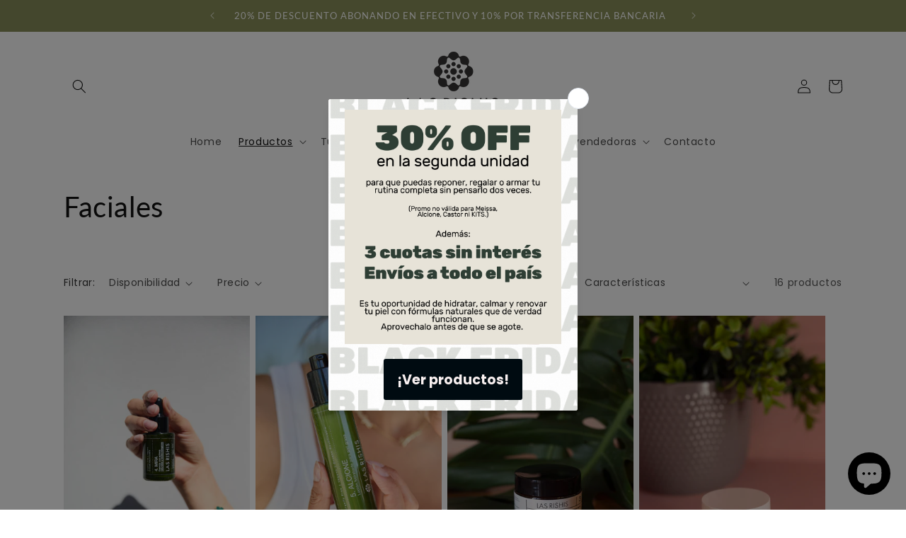

--- FILE ---
content_type: text/html; charset=utf-8
request_url: https://lasrishis.com/collections/cremas-faciales
body_size: 42476
content:
<!doctype html>
<html class="no-js" lang="es-AR">
  <head>
    <meta charset="utf-8">
    <meta http-equiv="X-UA-Compatible" content="IE=edge">
    <meta name="viewport" content="width=device-width,initial-scale=1">
    <meta name="theme-color" content="">
    <link rel="canonical" href="https://lasrishis.com/collections/cremas-faciales"><link rel="icon" type="image/png" href="//lasrishis.com/cdn/shop/files/fav.png?crop=center&height=32&v=1686861426&width=32"><link rel="preconnect" href="https://fonts.shopifycdn.com" crossorigin><title>
      Faciales
 &ndash; Las Rishis</title>

    

    

<meta property="og:site_name" content="Las Rishis">
<meta property="og:url" content="https://lasrishis.com/collections/cremas-faciales">
<meta property="og:title" content="Faciales">
<meta property="og:type" content="website">
<meta property="og:description" content="Cosmética basada en materia prima natural, alimento verdadero para la piel, aromaterapia para el espíritu y los resultados en la mente, donde uno se ve y nota cambios reales."><meta property="og:image" content="http://lasrishis.com/cdn/shop/collections/Faciales.jpg?v=1696881759">
  <meta property="og:image:secure_url" content="https://lasrishis.com/cdn/shop/collections/Faciales.jpg?v=1696881759">
  <meta property="og:image:width" content="1363">
  <meta property="og:image:height" content="2048"><meta name="twitter:card" content="summary_large_image">
<meta name="twitter:title" content="Faciales">
<meta name="twitter:description" content="Cosmética basada en materia prima natural, alimento verdadero para la piel, aromaterapia para el espíritu y los resultados en la mente, donde uno se ve y nota cambios reales.">


    <script src="//lasrishis.com/cdn/shop/t/7/assets/constants.js?v=58251544750838685771686846061" defer="defer"></script>
    <script src="//lasrishis.com/cdn/shop/t/7/assets/pubsub.js?v=158357773527763999511686846062" defer="defer"></script>
    <script src="//lasrishis.com/cdn/shop/t/7/assets/global.js?v=139248116715221171191686846062" defer="defer"></script><script src="//lasrishis.com/cdn/shop/t/7/assets/animations.js?v=114255849464433187621686846060" defer="defer"></script><script>window.performance && window.performance.mark && window.performance.mark('shopify.content_for_header.start');</script><meta name="facebook-domain-verification" content="w3jnowlydu2hsz91zpc0siq8qynp2a">
<meta name="facebook-domain-verification" content="6itw7xexw6sxocya7pbplvsthrnyd1">
<meta name="google-site-verification" content="zM1Cx881R3Y2LqpZnxBDwzUtuFqSYYW1PJM0vzdsCSY">
<meta id="shopify-digital-wallet" name="shopify-digital-wallet" content="/55376183462/digital_wallets/dialog">
<link rel="alternate" type="application/atom+xml" title="Feed" href="/collections/cremas-faciales.atom" />
<link rel="alternate" type="application/json+oembed" href="https://lasrishis.com/collections/cremas-faciales.oembed">
<script async="async" src="/checkouts/internal/preloads.js?locale=es-AR"></script>
<script id="shopify-features" type="application/json">{"accessToken":"920f1dd3ad01b5ab1032941dea8c5773","betas":["rich-media-storefront-analytics"],"domain":"lasrishis.com","predictiveSearch":true,"shopId":55376183462,"locale":"es"}</script>
<script>var Shopify = Shopify || {};
Shopify.shop = "las-rishis.myshopify.com";
Shopify.locale = "es-AR";
Shopify.currency = {"active":"ARS","rate":"1.0"};
Shopify.country = "AR";
Shopify.theme = {"name":"Updated copy of Updated copy of Dawn","id":137145450712,"schema_name":"Dawn","schema_version":"10.0.0","theme_store_id":887,"role":"main"};
Shopify.theme.handle = "null";
Shopify.theme.style = {"id":null,"handle":null};
Shopify.cdnHost = "lasrishis.com/cdn";
Shopify.routes = Shopify.routes || {};
Shopify.routes.root = "/";</script>
<script type="module">!function(o){(o.Shopify=o.Shopify||{}).modules=!0}(window);</script>
<script>!function(o){function n(){var o=[];function n(){o.push(Array.prototype.slice.apply(arguments))}return n.q=o,n}var t=o.Shopify=o.Shopify||{};t.loadFeatures=n(),t.autoloadFeatures=n()}(window);</script>
<script id="shop-js-analytics" type="application/json">{"pageType":"collection"}</script>
<script defer="defer" async type="module" src="//lasrishis.com/cdn/shopifycloud/shop-js/modules/v2/client.init-shop-cart-sync_DaR8I8JV.es.esm.js"></script>
<script defer="defer" async type="module" src="//lasrishis.com/cdn/shopifycloud/shop-js/modules/v2/chunk.common_CvUpgQgQ.esm.js"></script>
<script type="module">
  await import("//lasrishis.com/cdn/shopifycloud/shop-js/modules/v2/client.init-shop-cart-sync_DaR8I8JV.es.esm.js");
await import("//lasrishis.com/cdn/shopifycloud/shop-js/modules/v2/chunk.common_CvUpgQgQ.esm.js");

  window.Shopify.SignInWithShop?.initShopCartSync?.({"fedCMEnabled":true,"windoidEnabled":true});

</script>
<script>(function() {
  var isLoaded = false;
  function asyncLoad() {
    if (isLoaded) return;
    isLoaded = true;
    var urls = ["https:\/\/quizify.arhamcommerce.com\/js\/shortcode.js?shop=las-rishis.myshopify.com","https:\/\/sl.storeify.app\/js\/frontend\/scripttag.js?shop=las-rishis.myshopify.com","https:\/\/cdn.grw.reputon.com\/assets\/widget.js?shop=las-rishis.myshopify.com","https:\/\/cdn.shopify.com\/s\/files\/1\/0553\/7618\/3462\/t\/7\/assets\/tipo.booking.init.js?shop=las-rishis.myshopify.com","https:\/\/cdn.shopify.com\/s\/files\/1\/0553\/7618\/3462\/t\/7\/assets\/pop_55376183462.js?v=1706835827\u0026shop=las-rishis.myshopify.com","https:\/\/script.pop-convert.com\/new-micro\/production.pc.min.js?unique_id=las-rishis.myshopify.com\u0026shop=las-rishis.myshopify.com","https:\/\/cdn.s3.pop-convert.com\/pcjs.production.min.js?unique_id=las-rishis.myshopify.com\u0026shop=las-rishis.myshopify.com"];
    for (var i = 0; i < urls.length; i++) {
      var s = document.createElement('script');
      s.type = 'text/javascript';
      s.async = true;
      s.src = urls[i];
      var x = document.getElementsByTagName('script')[0];
      x.parentNode.insertBefore(s, x);
    }
  };
  if(window.attachEvent) {
    window.attachEvent('onload', asyncLoad);
  } else {
    window.addEventListener('load', asyncLoad, false);
  }
})();</script>
<script id="__st">var __st={"a":55376183462,"offset":-10800,"reqid":"c8559dd5-8c90-4801-ae1c-79df18a4c039-1764349634","pageurl":"lasrishis.com\/collections\/cremas-faciales","u":"3219425d6430","p":"collection","rtyp":"collection","rid":263067762854};</script>
<script>window.ShopifyPaypalV4VisibilityTracking = true;</script>
<script id="captcha-bootstrap">!function(){'use strict';const t='contact',e='account',n='new_comment',o=[[t,t],['blogs',n],['comments',n],[t,'customer']],c=[[e,'customer_login'],[e,'guest_login'],[e,'recover_customer_password'],[e,'create_customer']],r=t=>t.map((([t,e])=>`form[action*='/${t}']:not([data-nocaptcha='true']) input[name='form_type'][value='${e}']`)).join(','),a=t=>()=>t?[...document.querySelectorAll(t)].map((t=>t.form)):[];function s(){const t=[...o],e=r(t);return a(e)}const i='password',u='form_key',d=['recaptcha-v3-token','g-recaptcha-response','h-captcha-response',i],f=()=>{try{return window.sessionStorage}catch{return}},m='__shopify_v',_=t=>t.elements[u];function p(t,e,n=!1){try{const o=window.sessionStorage,c=JSON.parse(o.getItem(e)),{data:r}=function(t){const{data:e,action:n}=t;return t[m]||n?{data:e,action:n}:{data:t,action:n}}(c);for(const[e,n]of Object.entries(r))t.elements[e]&&(t.elements[e].value=n);n&&o.removeItem(e)}catch(o){console.error('form repopulation failed',{error:o})}}const l='form_type',E='cptcha';function T(t){t.dataset[E]=!0}const w=window,h=w.document,L='Shopify',v='ce_forms',y='captcha';let A=!1;((t,e)=>{const n=(g='f06e6c50-85a8-45c8-87d0-21a2b65856fe',I='https://cdn.shopify.com/shopifycloud/storefront-forms-hcaptcha/ce_storefront_forms_captcha_hcaptcha.v1.5.2.iife.js',D={infoText:'Protegido por hCaptcha',privacyText:'Privacidad',termsText:'Términos'},(t,e,n)=>{const o=w[L][v],c=o.bindForm;if(c)return c(t,g,e,D).then(n);var r;o.q.push([[t,g,e,D],n]),r=I,A||(h.body.append(Object.assign(h.createElement('script'),{id:'captcha-provider',async:!0,src:r})),A=!0)});var g,I,D;w[L]=w[L]||{},w[L][v]=w[L][v]||{},w[L][v].q=[],w[L][y]=w[L][y]||{},w[L][y].protect=function(t,e){n(t,void 0,e),T(t)},Object.freeze(w[L][y]),function(t,e,n,w,h,L){const[v,y,A,g]=function(t,e,n){const i=e?o:[],u=t?c:[],d=[...i,...u],f=r(d),m=r(i),_=r(d.filter((([t,e])=>n.includes(e))));return[a(f),a(m),a(_),s()]}(w,h,L),I=t=>{const e=t.target;return e instanceof HTMLFormElement?e:e&&e.form},D=t=>v().includes(t);t.addEventListener('submit',(t=>{const e=I(t);if(!e)return;const n=D(e)&&!e.dataset.hcaptchaBound&&!e.dataset.recaptchaBound,o=_(e),c=g().includes(e)&&(!o||!o.value);(n||c)&&t.preventDefault(),c&&!n&&(function(t){try{if(!f())return;!function(t){const e=f();if(!e)return;const n=_(t);if(!n)return;const o=n.value;o&&e.removeItem(o)}(t);const e=Array.from(Array(32),(()=>Math.random().toString(36)[2])).join('');!function(t,e){_(t)||t.append(Object.assign(document.createElement('input'),{type:'hidden',name:u})),t.elements[u].value=e}(t,e),function(t,e){const n=f();if(!n)return;const o=[...t.querySelectorAll(`input[type='${i}']`)].map((({name:t})=>t)),c=[...d,...o],r={};for(const[a,s]of new FormData(t).entries())c.includes(a)||(r[a]=s);n.setItem(e,JSON.stringify({[m]:1,action:t.action,data:r}))}(t,e)}catch(e){console.error('failed to persist form',e)}}(e),e.submit())}));const S=(t,e)=>{t&&!t.dataset[E]&&(n(t,e.some((e=>e===t))),T(t))};for(const o of['focusin','change'])t.addEventListener(o,(t=>{const e=I(t);D(e)&&S(e,y())}));const B=e.get('form_key'),M=e.get(l),P=B&&M;t.addEventListener('DOMContentLoaded',(()=>{const t=y();if(P)for(const e of t)e.elements[l].value===M&&p(e,B);[...new Set([...A(),...v().filter((t=>'true'===t.dataset.shopifyCaptcha))])].forEach((e=>S(e,t)))}))}(h,new URLSearchParams(w.location.search),n,t,e,['guest_login'])})(!0,!0)}();</script>
<script integrity="sha256-52AcMU7V7pcBOXWImdc/TAGTFKeNjmkeM1Pvks/DTgc=" data-source-attribution="shopify.loadfeatures" defer="defer" src="//lasrishis.com/cdn/shopifycloud/storefront/assets/storefront/load_feature-81c60534.js" crossorigin="anonymous"></script>
<script data-source-attribution="shopify.dynamic_checkout.dynamic.init">var Shopify=Shopify||{};Shopify.PaymentButton=Shopify.PaymentButton||{isStorefrontPortableWallets:!0,init:function(){window.Shopify.PaymentButton.init=function(){};var t=document.createElement("script");t.src="https://lasrishis.com/cdn/shopifycloud/portable-wallets/latest/portable-wallets.es.js",t.type="module",document.head.appendChild(t)}};
</script>
<script data-source-attribution="shopify.dynamic_checkout.buyer_consent">
  function portableWalletsHideBuyerConsent(e){var t=document.getElementById("shopify-buyer-consent"),n=document.getElementById("shopify-subscription-policy-button");t&&n&&(t.classList.add("hidden"),t.setAttribute("aria-hidden","true"),n.removeEventListener("click",e))}function portableWalletsShowBuyerConsent(e){var t=document.getElementById("shopify-buyer-consent"),n=document.getElementById("shopify-subscription-policy-button");t&&n&&(t.classList.remove("hidden"),t.removeAttribute("aria-hidden"),n.addEventListener("click",e))}window.Shopify?.PaymentButton&&(window.Shopify.PaymentButton.hideBuyerConsent=portableWalletsHideBuyerConsent,window.Shopify.PaymentButton.showBuyerConsent=portableWalletsShowBuyerConsent);
</script>
<script data-source-attribution="shopify.dynamic_checkout.cart.bootstrap">document.addEventListener("DOMContentLoaded",(function(){function t(){return document.querySelector("shopify-accelerated-checkout-cart, shopify-accelerated-checkout")}if(t())Shopify.PaymentButton.init();else{new MutationObserver((function(e,n){t()&&(Shopify.PaymentButton.init(),n.disconnect())})).observe(document.body,{childList:!0,subtree:!0})}}));
</script>
<script id="sections-script" data-sections="header" defer="defer" src="//lasrishis.com/cdn/shop/t/7/compiled_assets/scripts.js?648"></script>
<script>window.performance && window.performance.mark && window.performance.mark('shopify.content_for_header.end');</script>


    <style data-shopify>
      @font-face {
  font-family: Poppins;
  font-weight: 400;
  font-style: normal;
  font-display: swap;
  src: url("//lasrishis.com/cdn/fonts/poppins/poppins_n4.0ba78fa5af9b0e1a374041b3ceaadf0a43b41362.woff2") format("woff2"),
       url("//lasrishis.com/cdn/fonts/poppins/poppins_n4.214741a72ff2596839fc9760ee7a770386cf16ca.woff") format("woff");
}

      @font-face {
  font-family: Poppins;
  font-weight: 700;
  font-style: normal;
  font-display: swap;
  src: url("//lasrishis.com/cdn/fonts/poppins/poppins_n7.56758dcf284489feb014a026f3727f2f20a54626.woff2") format("woff2"),
       url("//lasrishis.com/cdn/fonts/poppins/poppins_n7.f34f55d9b3d3205d2cd6f64955ff4b36f0cfd8da.woff") format("woff");
}

      @font-face {
  font-family: Poppins;
  font-weight: 400;
  font-style: italic;
  font-display: swap;
  src: url("//lasrishis.com/cdn/fonts/poppins/poppins_i4.846ad1e22474f856bd6b81ba4585a60799a9f5d2.woff2") format("woff2"),
       url("//lasrishis.com/cdn/fonts/poppins/poppins_i4.56b43284e8b52fc64c1fd271f289a39e8477e9ec.woff") format("woff");
}

      @font-face {
  font-family: Poppins;
  font-weight: 700;
  font-style: italic;
  font-display: swap;
  src: url("//lasrishis.com/cdn/fonts/poppins/poppins_i7.42fd71da11e9d101e1e6c7932199f925f9eea42d.woff2") format("woff2"),
       url("//lasrishis.com/cdn/fonts/poppins/poppins_i7.ec8499dbd7616004e21155106d13837fff4cf556.woff") format("woff");
}

      @font-face {
  font-family: Lato;
  font-weight: 400;
  font-style: normal;
  font-display: swap;
  src: url("//lasrishis.com/cdn/fonts/lato/lato_n4.c3b93d431f0091c8be23185e15c9d1fee1e971c5.woff2") format("woff2"),
       url("//lasrishis.com/cdn/fonts/lato/lato_n4.d5c00c781efb195594fd2fd4ad04f7882949e327.woff") format("woff");
}


      
        :root,
        .color-background-1 {
          --color-background: 255,255,255;
        
          --gradient-background: #ffffff;
        
        --color-foreground: 18,18,18;
        --color-shadow: 18,18,18;
        --color-button: 18,18,18;
        --color-button-text: 255,255,255;
        --color-secondary-button: 255,255,255;
        --color-secondary-button-text: 18,18,18;
        --color-link: 18,18,18;
        --color-badge-foreground: 18,18,18;
        --color-badge-background: 255,255,255;
        --color-badge-border: 18,18,18;
        --payment-terms-background-color: rgb(255 255 255);
      }
      
        
        .color-background-2 {
          --color-background: 243,243,243;
        
          --gradient-background: #f3f3f3;
        
        --color-foreground: 18,18,18;
        --color-shadow: 18,18,18;
        --color-button: 18,18,18;
        --color-button-text: 243,243,243;
        --color-secondary-button: 243,243,243;
        --color-secondary-button-text: 18,18,18;
        --color-link: 18,18,18;
        --color-badge-foreground: 18,18,18;
        --color-badge-background: 243,243,243;
        --color-badge-border: 18,18,18;
        --payment-terms-background-color: rgb(243 243 243);
      }
      
        
        .color-inverse {
          --color-background: 18,18,18;
        
          --gradient-background: #121212;
        
        --color-foreground: 255,255,255;
        --color-shadow: 18,18,18;
        --color-button: 255,255,255;
        --color-button-text: 18,18,18;
        --color-secondary-button: 18,18,18;
        --color-secondary-button-text: 255,255,255;
        --color-link: 255,255,255;
        --color-badge-foreground: 255,255,255;
        --color-badge-background: 18,18,18;
        --color-badge-border: 255,255,255;
        --payment-terms-background-color: rgb(18 18 18);
      }
      
        
        .color-accent-1 {
          --color-background: 138,144,90;
        
          --gradient-background: #8a905a;
        
        --color-foreground: 255,255,255;
        --color-shadow: 18,18,18;
        --color-button: 255,255,255;
        --color-button-text: 18,18,18;
        --color-secondary-button: 138,144,90;
        --color-secondary-button-text: 255,255,255;
        --color-link: 255,255,255;
        --color-badge-foreground: 255,255,255;
        --color-badge-background: 138,144,90;
        --color-badge-border: 255,255,255;
        --payment-terms-background-color: rgb(138 144 90);
      }
      
        
        .color-accent-2 {
          --color-background: 255,255,255;
        
          --gradient-background: #ffffff;
        
        --color-foreground: 18,18,18;
        --color-shadow: 18,18,18;
        --color-button: 208,221,188;
        --color-button-text: 18,18,18;
        --color-secondary-button: 255,255,255;
        --color-secondary-button-text: 255,255,255;
        --color-link: 255,255,255;
        --color-badge-foreground: 18,18,18;
        --color-badge-background: 255,255,255;
        --color-badge-border: 18,18,18;
        --payment-terms-background-color: rgb(255 255 255);
      }
      

      body, .color-background-1, .color-background-2, .color-inverse, .color-accent-1, .color-accent-2 {
        color: rgba(var(--color-foreground), 0.75);
        background-color: rgb(var(--color-background));
      }

      :root {
        --font-body-family: Poppins, sans-serif;
        --font-body-style: normal;
        --font-body-weight: 400;
        --font-body-weight-bold: 700;

        --font-heading-family: Lato, sans-serif;
        --font-heading-style: normal;
        --font-heading-weight: 400;

        --font-body-scale: 1.0;
        --font-heading-scale: 1.0;

        --media-padding: px;
        --media-border-opacity: 0.05;
        --media-border-width: 1px;
        --media-radius: 0px;
        --media-shadow-opacity: 0.0;
        --media-shadow-horizontal-offset: 0px;
        --media-shadow-vertical-offset: 4px;
        --media-shadow-blur-radius: 5px;
        --media-shadow-visible: 0;

        --page-width: 120rem;
        --page-width-margin: 0rem;

        --product-card-image-padding: 0.0rem;
        --product-card-corner-radius: 0.0rem;
        --product-card-text-alignment: left;
        --product-card-border-width: 0.0rem;
        --product-card-border-opacity: 0.1;
        --product-card-shadow-opacity: 0.0;
        --product-card-shadow-visible: 0;
        --product-card-shadow-horizontal-offset: 0.0rem;
        --product-card-shadow-vertical-offset: 0.4rem;
        --product-card-shadow-blur-radius: 0.5rem;

        --collection-card-image-padding: 0.0rem;
        --collection-card-corner-radius: 0.0rem;
        --collection-card-text-alignment: left;
        --collection-card-border-width: 0.0rem;
        --collection-card-border-opacity: 0.0;
        --collection-card-shadow-opacity: 0.1;
        --collection-card-shadow-visible: 1;
        --collection-card-shadow-horizontal-offset: 0.0rem;
        --collection-card-shadow-vertical-offset: 0.0rem;
        --collection-card-shadow-blur-radius: 0.0rem;

        --blog-card-image-padding: 0.0rem;
        --blog-card-corner-radius: 0.0rem;
        --blog-card-text-alignment: left;
        --blog-card-border-width: 0.0rem;
        --blog-card-border-opacity: 0.0;
        --blog-card-shadow-opacity: 0.1;
        --blog-card-shadow-visible: 1;
        --blog-card-shadow-horizontal-offset: 0.0rem;
        --blog-card-shadow-vertical-offset: 0.0rem;
        --blog-card-shadow-blur-radius: 0.0rem;

        --badge-corner-radius: 4.0rem;

        --popup-border-width: 1px;
        --popup-border-opacity: 0.1;
        --popup-corner-radius: 0px;
        --popup-shadow-opacity: 0.0;
        --popup-shadow-horizontal-offset: 0px;
        --popup-shadow-vertical-offset: 4px;
        --popup-shadow-blur-radius: 5px;

        --drawer-border-width: 1px;
        --drawer-border-opacity: 0.1;
        --drawer-shadow-opacity: 0.0;
        --drawer-shadow-horizontal-offset: 0px;
        --drawer-shadow-vertical-offset: 4px;
        --drawer-shadow-blur-radius: 5px;

        --spacing-sections-desktop: 0px;
        --spacing-sections-mobile: 0px;

        --grid-desktop-vertical-spacing: 8px;
        --grid-desktop-horizontal-spacing: 8px;
        --grid-mobile-vertical-spacing: 4px;
        --grid-mobile-horizontal-spacing: 4px;

        --text-boxes-border-opacity: 0.1;
        --text-boxes-border-width: 0px;
        --text-boxes-radius: 0px;
        --text-boxes-shadow-opacity: 0.0;
        --text-boxes-shadow-visible: 0;
        --text-boxes-shadow-horizontal-offset: 0px;
        --text-boxes-shadow-vertical-offset: 4px;
        --text-boxes-shadow-blur-radius: 5px;

        --buttons-radius: 0px;
        --buttons-radius-outset: 0px;
        --buttons-border-width: 1px;
        --buttons-border-opacity: 1.0;
        --buttons-shadow-opacity: 0.0;
        --buttons-shadow-visible: 0;
        --buttons-shadow-horizontal-offset: 0px;
        --buttons-shadow-vertical-offset: 4px;
        --buttons-shadow-blur-radius: 5px;
        --buttons-border-offset: 0px;

        --inputs-radius: 0px;
        --inputs-border-width: 1px;
        --inputs-border-opacity: 0.55;
        --inputs-shadow-opacity: 0.0;
        --inputs-shadow-horizontal-offset: 0px;
        --inputs-margin-offset: 0px;
        --inputs-shadow-vertical-offset: 4px;
        --inputs-shadow-blur-radius: 5px;
        --inputs-radius-outset: 0px;

        --variant-pills-radius: 40px;
        --variant-pills-border-width: 1px;
        --variant-pills-border-opacity: 0.55;
        --variant-pills-shadow-opacity: 0.0;
        --variant-pills-shadow-horizontal-offset: 0px;
        --variant-pills-shadow-vertical-offset: 4px;
        --variant-pills-shadow-blur-radius: 5px;
      }

      *,
      *::before,
      *::after {
        box-sizing: inherit;
      }

      html {
        box-sizing: border-box;
        font-size: calc(var(--font-body-scale) * 62.5%);
        height: 100%;
      }

      body {
        display: grid;
        grid-template-rows: auto auto 1fr auto;
        grid-template-columns: 100%;
        min-height: 100%;
        margin: 0;
        font-size: 1.5rem;
        letter-spacing: 0.06rem;
        line-height: calc(1 + 0.8 / var(--font-body-scale));
        font-family: var(--font-body-family);
        font-style: var(--font-body-style);
        font-weight: var(--font-body-weight);
      }

      @media screen and (min-width: 750px) {
        body {
          font-size: 1.6rem;
        }
      }
    </style>

    <link href="//lasrishis.com/cdn/shop/t/7/assets/base.css?v=117828829876360325261686846060" rel="stylesheet" type="text/css" media="all" />
<link rel="preload" as="font" href="//lasrishis.com/cdn/fonts/poppins/poppins_n4.0ba78fa5af9b0e1a374041b3ceaadf0a43b41362.woff2" type="font/woff2" crossorigin><link rel="preload" as="font" href="//lasrishis.com/cdn/fonts/lato/lato_n4.c3b93d431f0091c8be23185e15c9d1fee1e971c5.woff2" type="font/woff2" crossorigin><link
        rel="stylesheet"
        href="//lasrishis.com/cdn/shop/t/7/assets/component-predictive-search.css?v=118923337488134913561686846061"
        media="print"
        onload="this.media='all'"
      ><script>
      document.documentElement.className = document.documentElement.className.replace('no-js', 'js');
      if (Shopify.designMode) {
        document.documentElement.classList.add('shopify-design-mode');
      }
    </script>
  <script type="text/javascript">
  window.Pop = window.Pop || {};
  window.Pop.common = window.Pop.common || {};
  window.Pop.common.shop = {
    permanent_domain: 'las-rishis.myshopify.com',
    currency: "ARS",
    money_format: "${{amount_with_comma_separator}}",
    id: 55376183462
  };
  

  window.Pop.common.template = 'collection';
  window.Pop.common.cart = {};
  window.Pop.common.vapid_public_key = "BJuXCmrtTK335SuczdNVYrGVtP_WXn4jImChm49st7K7z7e8gxSZUKk4DhUpk8j2Xpiw5G4-ylNbMKLlKkUEU98=";
  window.Pop.global_config = {"asset_urls":{"loy":{},"rev":{},"pu":{"init_js":null},"widgets":{"init_js":"https:\/\/cdn.shopify.com\/s\/files\/1\/0194\/1736\/6592\/t\/1\/assets\/ba_widget_init.js?v=1728041536","modal_js":"https:\/\/cdn.shopify.com\/s\/files\/1\/0194\/1736\/6592\/t\/1\/assets\/ba_widget_modal.js?v=1728041538","modal_css":"https:\/\/cdn.shopify.com\/s\/files\/1\/0194\/1736\/6592\/t\/1\/assets\/ba_widget_modal.css?v=1654723622"},"forms":{},"global":{"helper_js":"https:\/\/cdn.shopify.com\/s\/files\/1\/0194\/1736\/6592\/t\/1\/assets\/ba_pop_tracking.js?v=1704919189"}},"proxy_paths":{"pop":"\/apps\/ba-pop","app_metrics":"\/apps\/ba-pop\/app_metrics","push_subscription":"\/apps\/ba-pop\/push"},"aat":["pop"],"pv":false,"sts":false,"bam":false,"batc":false,"base_money_format":"${{amount_with_comma_separator}}","loy_js_api_enabled":false,"shop":{"id":55376183462,"name":"Las Rishis","domain":"lasrishis.com"}};
  window.Pop.widgets_config = {"id":188414,"active":false,"frequency_limit_amount":7,"frequency_limit_time_unit":"days","background_image":{"position":"none","widget_background_preview_url":"https:\/\/activestorage-public.s3.us-west-2.amazonaws.com\/3559akgsk4c7tr9x915azr7qf65b"},"initial_state":{"body":"¡30% de descuento en la segunda unidad!","title":"¡Celebra el Amor! Descuentos irresistibles en el Día de San Valentín","cta_text":"Aceptar","show_email":"true","action_text":"...","footer_text":"Te estás registrando para recibir comunicaciones por correo electrónico y puedes darte de baja en cualquier momento.","dismiss_text":"No Gracias","email_placeholder":"Email ","phone_placeholder":"Phone Number"},"success_state":{"body":"¡Exclusivo para la semana del amor! Del 10 a 14 de Febrero.","title":"Descuento Desbloqueado🎉","cta_text":"Continua comprando","cta_action":"open_url","redirect_url":"https:\/\/lasrishis.com\/collections\/coleccion-san-valentin-2024","open_url_new_tab":"false"},"closed_state":{"action":"close_widget","font_size":"20","action_text":"GET 10% OFF","display_offset":"300","display_position":"left"},"error_state":{"submit_error":"Lo sentimos, por favor intente de nuevo más tarde","invalid_email":"¡Por favor ingrese una dirección de correo electrónico válida!","error_subscribing":"Error al suscribirte, vuelve a intentarlo más tarde","already_registered":"Error al suscribirte, vuelve a intentarlo más tarde","invalid_phone_number":"Please enter valid phone number!"},"trigger":{"action":"on_timer","delay_in_seconds":"0"},"colors":{"link_color":"#4FC3F7","sticky_bar_bg":"#C62828","cta_font_color":"#fff","body_font_color":"#000","sticky_bar_text":"#fff","background_color":"#fff","error_text_color":"#ff2626","title_font_color":"#000","footer_font_color":"#bbb","dismiss_font_color":"#bbb","cta_background_color":"#8a905a","sticky_coupon_bar_bg":"#286ef8","error_text_background":"","sticky_coupon_bar_text":"#fff"},"sticky_coupon_bar":{"enabled":"false","message":"Don't forget to use your code"},"display_style":{"font":"Lato","size":"large","align":"center"},"dismissable":true,"has_background":true,"opt_in_channels":["email"],"rules":[],"widget_css":".powered_by_rivo{\n  display: block;\n}\n.ba_widget_main_design {\n  background: #fff;\n}\n.ba_widget_content{text-align: center}\n.ba_widget_parent{\n  font-family: Lato;\n}\n.ba_widget_parent.background{\n}\n.ba_widget_left_content{\n}\n.ba_widget_right_content{\n}\n#ba_widget_cta_button:disabled{\n  background: #8a905acc;\n}\n#ba_widget_cta_button{\n  background: #8a905a;\n  color: #fff;\n}\n#ba_widget_cta_button:after {\n  background: #8a905ae0;\n}\n.ba_initial_state_title, .ba_success_state_title{\n  color: #000;\n}\n.ba_initial_state_body, .ba_success_state_body{\n  color: #000;\n}\n.ba_initial_state_dismiss_text{\n  color: #bbb;\n}\n.ba_initial_state_footer_text, .ba_initial_state_sms_agreement{\n  color: #bbb;\n}\n.ba_widget_error{\n  color: #ff2626;\n  background: ;\n}\n.ba_link_color{\n  color: #4FC3F7;\n}\n","custom_css":null,"logo":"https:\/\/d15d3imw3mjndz.cloudfront.net\/dolczfj2nsa47v4lyge48gii3t7t"};
</script>


<script type="text/javascript">
  

  (function() {
    //Global snippet for Email Popups
    //this is updated automatically - do not edit manually.
    document.addEventListener('DOMContentLoaded', function() {
      function loadScript(src, defer, done) {
        var js = document.createElement('script');
        js.src = src;
        js.defer = defer;
        js.onload = function(){done();};
        js.onerror = function(){
          done(new Error('Failed to load script ' + src));
        };
        document.head.appendChild(js);
      }

      function browserSupportsAllFeatures() {
        return window.Promise && window.fetch && window.Symbol;
      }

      if (browserSupportsAllFeatures()) {
        main();
      } else {
        loadScript('https://polyfill-fastly.net/v3/polyfill.min.js?features=Promise,fetch', true, main);
      }

      function loadAppScripts(){
        const popAppEmbedEnabled = document.getElementById("pop-app-embed-init");

        if (window.Pop.global_config.aat.includes("pop") && !popAppEmbedEnabled){
          loadScript(window.Pop.global_config.asset_urls.widgets.init_js, true, function(){});
        }
      }

      function main(err) {
        loadScript(window.Pop.global_config.asset_urls.global.helper_js, false, loadAppScripts);
      }
    });
  })();
</script>

<script src="https://cdn.shopify.com/extensions/019acaca-6921-73ff-b745-87319987efa0/tipo-appointment-booking-139/assets/tipo.booking.index.min.js" type="text/javascript" defer="defer"></script>
<script src="https://cdn.shopify.com/extensions/7bc9bb47-adfa-4267-963e-cadee5096caf/inbox-1252/assets/inbox-chat-loader.js" type="text/javascript" defer="defer"></script>
<script src="https://cdn.shopify.com/extensions/1aff304a-11ec-47a0-aee1-7f4ae56792d4/tydal-popups-email-pop-ups-4/assets/pop-app-embed.js" type="text/javascript" defer="defer"></script>
<link href="https://monorail-edge.shopifysvc.com" rel="dns-prefetch">
<script>(function(){if ("sendBeacon" in navigator && "performance" in window) {try {var session_token_from_headers = performance.getEntriesByType('navigation')[0].serverTiming.find(x => x.name == '_s').description;} catch {var session_token_from_headers = undefined;}var session_cookie_matches = document.cookie.match(/_shopify_s=([^;]*)/);var session_token_from_cookie = session_cookie_matches && session_cookie_matches.length === 2 ? session_cookie_matches[1] : "";var session_token = session_token_from_headers || session_token_from_cookie || "";function handle_abandonment_event(e) {var entries = performance.getEntries().filter(function(entry) {return /monorail-edge.shopifysvc.com/.test(entry.name);});if (!window.abandonment_tracked && entries.length === 0) {window.abandonment_tracked = true;var currentMs = Date.now();var navigation_start = performance.timing.navigationStart;var payload = {shop_id: 55376183462,url: window.location.href,navigation_start,duration: currentMs - navigation_start,session_token,page_type: "collection"};window.navigator.sendBeacon("https://monorail-edge.shopifysvc.com/v1/produce", JSON.stringify({schema_id: "online_store_buyer_site_abandonment/1.1",payload: payload,metadata: {event_created_at_ms: currentMs,event_sent_at_ms: currentMs}}));}}window.addEventListener('pagehide', handle_abandonment_event);}}());</script>
<script id="web-pixels-manager-setup">(function e(e,d,r,n,o){if(void 0===o&&(o={}),!Boolean(null===(a=null===(i=window.Shopify)||void 0===i?void 0:i.analytics)||void 0===a?void 0:a.replayQueue)){var i,a;window.Shopify=window.Shopify||{};var t=window.Shopify;t.analytics=t.analytics||{};var s=t.analytics;s.replayQueue=[],s.publish=function(e,d,r){return s.replayQueue.push([e,d,r]),!0};try{self.performance.mark("wpm:start")}catch(e){}var l=function(){var e={modern:/Edge?\/(1{2}[4-9]|1[2-9]\d|[2-9]\d{2}|\d{4,})\.\d+(\.\d+|)|Firefox\/(1{2}[4-9]|1[2-9]\d|[2-9]\d{2}|\d{4,})\.\d+(\.\d+|)|Chrom(ium|e)\/(9{2}|\d{3,})\.\d+(\.\d+|)|(Maci|X1{2}).+ Version\/(15\.\d+|(1[6-9]|[2-9]\d|\d{3,})\.\d+)([,.]\d+|)( \(\w+\)|)( Mobile\/\w+|) Safari\/|Chrome.+OPR\/(9{2}|\d{3,})\.\d+\.\d+|(CPU[ +]OS|iPhone[ +]OS|CPU[ +]iPhone|CPU IPhone OS|CPU iPad OS)[ +]+(15[._]\d+|(1[6-9]|[2-9]\d|\d{3,})[._]\d+)([._]\d+|)|Android:?[ /-](13[3-9]|1[4-9]\d|[2-9]\d{2}|\d{4,})(\.\d+|)(\.\d+|)|Android.+Firefox\/(13[5-9]|1[4-9]\d|[2-9]\d{2}|\d{4,})\.\d+(\.\d+|)|Android.+Chrom(ium|e)\/(13[3-9]|1[4-9]\d|[2-9]\d{2}|\d{4,})\.\d+(\.\d+|)|SamsungBrowser\/([2-9]\d|\d{3,})\.\d+/,legacy:/Edge?\/(1[6-9]|[2-9]\d|\d{3,})\.\d+(\.\d+|)|Firefox\/(5[4-9]|[6-9]\d|\d{3,})\.\d+(\.\d+|)|Chrom(ium|e)\/(5[1-9]|[6-9]\d|\d{3,})\.\d+(\.\d+|)([\d.]+$|.*Safari\/(?![\d.]+ Edge\/[\d.]+$))|(Maci|X1{2}).+ Version\/(10\.\d+|(1[1-9]|[2-9]\d|\d{3,})\.\d+)([,.]\d+|)( \(\w+\)|)( Mobile\/\w+|) Safari\/|Chrome.+OPR\/(3[89]|[4-9]\d|\d{3,})\.\d+\.\d+|(CPU[ +]OS|iPhone[ +]OS|CPU[ +]iPhone|CPU IPhone OS|CPU iPad OS)[ +]+(10[._]\d+|(1[1-9]|[2-9]\d|\d{3,})[._]\d+)([._]\d+|)|Android:?[ /-](13[3-9]|1[4-9]\d|[2-9]\d{2}|\d{4,})(\.\d+|)(\.\d+|)|Mobile Safari.+OPR\/([89]\d|\d{3,})\.\d+\.\d+|Android.+Firefox\/(13[5-9]|1[4-9]\d|[2-9]\d{2}|\d{4,})\.\d+(\.\d+|)|Android.+Chrom(ium|e)\/(13[3-9]|1[4-9]\d|[2-9]\d{2}|\d{4,})\.\d+(\.\d+|)|Android.+(UC? ?Browser|UCWEB|U3)[ /]?(15\.([5-9]|\d{2,})|(1[6-9]|[2-9]\d|\d{3,})\.\d+)\.\d+|SamsungBrowser\/(5\.\d+|([6-9]|\d{2,})\.\d+)|Android.+MQ{2}Browser\/(14(\.(9|\d{2,})|)|(1[5-9]|[2-9]\d|\d{3,})(\.\d+|))(\.\d+|)|K[Aa][Ii]OS\/(3\.\d+|([4-9]|\d{2,})\.\d+)(\.\d+|)/},d=e.modern,r=e.legacy,n=navigator.userAgent;return n.match(d)?"modern":n.match(r)?"legacy":"unknown"}(),u="modern"===l?"modern":"legacy",c=(null!=n?n:{modern:"",legacy:""})[u],f=function(e){return[e.baseUrl,"/wpm","/b",e.hashVersion,"modern"===e.buildTarget?"m":"l",".js"].join("")}({baseUrl:d,hashVersion:r,buildTarget:u}),m=function(e){var d=e.version,r=e.bundleTarget,n=e.surface,o=e.pageUrl,i=e.monorailEndpoint;return{emit:function(e){var a=e.status,t=e.errorMsg,s=(new Date).getTime(),l=JSON.stringify({metadata:{event_sent_at_ms:s},events:[{schema_id:"web_pixels_manager_load/3.1",payload:{version:d,bundle_target:r,page_url:o,status:a,surface:n,error_msg:t},metadata:{event_created_at_ms:s}}]});if(!i)return console&&console.warn&&console.warn("[Web Pixels Manager] No Monorail endpoint provided, skipping logging."),!1;try{return self.navigator.sendBeacon.bind(self.navigator)(i,l)}catch(e){}var u=new XMLHttpRequest;try{return u.open("POST",i,!0),u.setRequestHeader("Content-Type","text/plain"),u.send(l),!0}catch(e){return console&&console.warn&&console.warn("[Web Pixels Manager] Got an unhandled error while logging to Monorail."),!1}}}}({version:r,bundleTarget:l,surface:e.surface,pageUrl:self.location.href,monorailEndpoint:e.monorailEndpoint});try{o.browserTarget=l,function(e){var d=e.src,r=e.async,n=void 0===r||r,o=e.onload,i=e.onerror,a=e.sri,t=e.scriptDataAttributes,s=void 0===t?{}:t,l=document.createElement("script"),u=document.querySelector("head"),c=document.querySelector("body");if(l.async=n,l.src=d,a&&(l.integrity=a,l.crossOrigin="anonymous"),s)for(var f in s)if(Object.prototype.hasOwnProperty.call(s,f))try{l.dataset[f]=s[f]}catch(e){}if(o&&l.addEventListener("load",o),i&&l.addEventListener("error",i),u)u.appendChild(l);else{if(!c)throw new Error("Did not find a head or body element to append the script");c.appendChild(l)}}({src:f,async:!0,onload:function(){if(!function(){var e,d;return Boolean(null===(d=null===(e=window.Shopify)||void 0===e?void 0:e.analytics)||void 0===d?void 0:d.initialized)}()){var d=window.webPixelsManager.init(e)||void 0;if(d){var r=window.Shopify.analytics;r.replayQueue.forEach((function(e){var r=e[0],n=e[1],o=e[2];d.publishCustomEvent(r,n,o)})),r.replayQueue=[],r.publish=d.publishCustomEvent,r.visitor=d.visitor,r.initialized=!0}}},onerror:function(){return m.emit({status:"failed",errorMsg:"".concat(f," has failed to load")})},sri:function(e){var d=/^sha384-[A-Za-z0-9+/=]+$/;return"string"==typeof e&&d.test(e)}(c)?c:"",scriptDataAttributes:o}),m.emit({status:"loading"})}catch(e){m.emit({status:"failed",errorMsg:(null==e?void 0:e.message)||"Unknown error"})}}})({shopId: 55376183462,storefrontBaseUrl: "https://lasrishis.com",extensionsBaseUrl: "https://extensions.shopifycdn.com/cdn/shopifycloud/web-pixels-manager",monorailEndpoint: "https://monorail-edge.shopifysvc.com/unstable/produce_batch",surface: "storefront-renderer",enabledBetaFlags: ["2dca8a86"],webPixelsConfigList: [{"id":"1506672856","configuration":"{\"accountID\":\"las-rishis\"}","eventPayloadVersion":"v1","runtimeContext":"STRICT","scriptVersion":"9b2aa8ec8580f19eaf97f1e2839bca2c","type":"APP","apiClientId":12388204545,"privacyPurposes":["ANALYTICS","MARKETING","SALE_OF_DATA"],"dataSharingAdjustments":{"protectedCustomerApprovalScopes":["read_customer_email","read_customer_name","read_customer_personal_data","read_customer_phone"]}},{"id":"501317848","configuration":"{\"config\":\"{\\\"pixel_id\\\":\\\"GT-NNS23N2\\\",\\\"gtag_events\\\":[{\\\"type\\\":\\\"purchase\\\",\\\"action_label\\\":\\\"MC-D8Z55JT91N\\\"},{\\\"type\\\":\\\"page_view\\\",\\\"action_label\\\":\\\"MC-D8Z55JT91N\\\"},{\\\"type\\\":\\\"view_item\\\",\\\"action_label\\\":\\\"MC-D8Z55JT91N\\\"}],\\\"enable_monitoring_mode\\\":false}\"}","eventPayloadVersion":"v1","runtimeContext":"OPEN","scriptVersion":"b2a88bafab3e21179ed38636efcd8a93","type":"APP","apiClientId":1780363,"privacyPurposes":[],"dataSharingAdjustments":{"protectedCustomerApprovalScopes":["read_customer_address","read_customer_email","read_customer_name","read_customer_personal_data","read_customer_phone"]}},{"id":"157221080","configuration":"{\"pixel_id\":\"523768692187926\",\"pixel_type\":\"facebook_pixel\",\"metaapp_system_user_token\":\"-\"}","eventPayloadVersion":"v1","runtimeContext":"OPEN","scriptVersion":"ca16bc87fe92b6042fbaa3acc2fbdaa6","type":"APP","apiClientId":2329312,"privacyPurposes":["ANALYTICS","MARKETING","SALE_OF_DATA"],"dataSharingAdjustments":{"protectedCustomerApprovalScopes":["read_customer_address","read_customer_email","read_customer_name","read_customer_personal_data","read_customer_phone"]}},{"id":"76349656","eventPayloadVersion":"v1","runtimeContext":"LAX","scriptVersion":"1","type":"CUSTOM","privacyPurposes":["ANALYTICS"],"name":"Google Analytics tag (migrated)"},{"id":"shopify-app-pixel","configuration":"{}","eventPayloadVersion":"v1","runtimeContext":"STRICT","scriptVersion":"0450","apiClientId":"shopify-pixel","type":"APP","privacyPurposes":["ANALYTICS","MARKETING"]},{"id":"shopify-custom-pixel","eventPayloadVersion":"v1","runtimeContext":"LAX","scriptVersion":"0450","apiClientId":"shopify-pixel","type":"CUSTOM","privacyPurposes":["ANALYTICS","MARKETING"]}],isMerchantRequest: false,initData: {"shop":{"name":"Las Rishis","paymentSettings":{"currencyCode":"ARS"},"myshopifyDomain":"las-rishis.myshopify.com","countryCode":"AR","storefrontUrl":"https:\/\/lasrishis.com"},"customer":null,"cart":null,"checkout":null,"productVariants":[],"purchasingCompany":null},},"https://lasrishis.com/cdn","ae1676cfwd2530674p4253c800m34e853cb",{"modern":"","legacy":""},{"shopId":"55376183462","storefrontBaseUrl":"https:\/\/lasrishis.com","extensionBaseUrl":"https:\/\/extensions.shopifycdn.com\/cdn\/shopifycloud\/web-pixels-manager","surface":"storefront-renderer","enabledBetaFlags":"[\"2dca8a86\"]","isMerchantRequest":"false","hashVersion":"ae1676cfwd2530674p4253c800m34e853cb","publish":"custom","events":"[[\"page_viewed\",{}],[\"collection_viewed\",{\"collection\":{\"id\":\"263067762854\",\"title\":\"Faciales\",\"productVariants\":[{\"price\":{\"amount\":54970.0,\"currencyCode\":\"ARS\"},\"product\":{\"title\":\"Esencia MIRA\",\"vendor\":\"Las Rishis\",\"id\":\"8989582721240\",\"untranslatedTitle\":\"Esencia MIRA\",\"url\":\"\/products\/esencia-mira\",\"type\":\"Faciales\"},\"id\":\"50821740036312\",\"image\":{\"src\":\"\/\/lasrishis.com\/cdn\/shop\/files\/Mira.jpg?v=1760648061\"},\"sku\":null,\"title\":\"Default Title\",\"untranslatedTitle\":\"Default Title\"},{\"price\":{\"amount\":43700.0,\"currencyCode\":\"ARS\"},\"product\":{\"title\":\"Crema facial Alcíone 50Ml\",\"vendor\":\"Las Rishis\",\"id\":\"9010204541144\",\"untranslatedTitle\":\"Crema facial Alcíone 50Ml\",\"url\":\"\/products\/crema-facial-alcione-50ml\",\"type\":\"Cremas Faciales\"},\"id\":\"50859799544024\",\"image\":{\"src\":\"\/\/lasrishis.com\/cdn\/shop\/files\/Alcione_2.jpg?v=1760647047\"},\"sku\":\"250\",\"title\":\"Default Title\",\"untranslatedTitle\":\"Default Title\"},{\"price\":{\"amount\":40946.18,\"currencyCode\":\"ARS\"},\"product\":{\"title\":\"Crema facial Castor\",\"vendor\":\"Las Rishis\",\"id\":\"6613698248870\",\"untranslatedTitle\":\"Crema facial Castor\",\"url\":\"\/products\/crema-facial-castor-las-rishis\",\"type\":\"Cremas Faciales\"},\"id\":\"39578158039206\",\"image\":{\"src\":\"\/\/lasrishis.com\/cdn\/shop\/files\/blanqueador-piel-despigmentante.jpg?v=1705105004\"},\"sku\":\"21\",\"title\":\"Default Title\",\"untranslatedTitle\":\"Default Title\"},{\"price\":{\"amount\":32793.24,\"currencyCode\":\"ARS\"},\"product\":{\"title\":\"Contorno de ojos Polux\",\"vendor\":\"Las Rishis\",\"id\":\"6613697757350\",\"untranslatedTitle\":\"Contorno de ojos Polux\",\"url\":\"\/products\/contorno-de-ojos-polux\",\"type\":\"Cremas Faciales\"},\"id\":\"39578160234662\",\"image\":{\"src\":\"\/\/lasrishis.com\/cdn\/shop\/files\/contorno-ojeras-envejecimiento.jpg?v=1705102463\"},\"sku\":\"24\",\"title\":\"Default Title\",\"untranslatedTitle\":\"Default Title\"},{\"price\":{\"amount\":25000.0,\"currencyCode\":\"ARS\"},\"product\":{\"title\":\"Aceite de Jojoba\",\"vendor\":\"Las Rishis\",\"id\":\"6887864926374\",\"untranslatedTitle\":\"Aceite de Jojoba\",\"url\":\"\/products\/aceite-de-jojoba\",\"type\":\"Faciales\"},\"id\":\"40595760545958\",\"image\":{\"src\":\"\/\/lasrishis.com\/cdn\/shop\/files\/aceite-jojoba-natural.jpg?v=1705009681\"},\"sku\":\"1\",\"title\":\"Default Title\",\"untranslatedTitle\":\"Default Title\"},{\"price\":{\"amount\":47128.0,\"currencyCode\":\"ARS\"},\"product\":{\"title\":\"SERUM ANTIACNÉ\",\"vendor\":\"Las Rishis\",\"id\":\"7720429945048\",\"untranslatedTitle\":\"SERUM ANTIACNÉ\",\"url\":\"\/products\/serum-antiacne\",\"type\":\"Cremas Faciales\"},\"id\":\"42972368273624\",\"image\":{\"src\":\"\/\/lasrishis.com\/cdn\/shop\/files\/LasRishis15-08-23_83.jpg?v=1696879750\"},\"sku\":\"73\",\"title\":\"Default Title\",\"untranslatedTitle\":\"Default Title\"},{\"price\":{\"amount\":43128.0,\"currencyCode\":\"ARS\"},\"product\":{\"title\":\"Serum Canopus\",\"vendor\":\"Las Rishis\",\"id\":\"6613699330214\",\"untranslatedTitle\":\"Serum Canopus\",\"url\":\"\/products\/crema-facial-canopus-las-rishis\",\"type\":\"Cremas Faciales\"},\"id\":\"39578156794022\",\"image\":{\"src\":\"\/\/lasrishis.com\/cdn\/shop\/files\/Cannopus.jpg?v=1760647115\"},\"sku\":\"19\",\"title\":\"Default Title\",\"untranslatedTitle\":\"Default Title\"},{\"price\":{\"amount\":35750.55,\"currencyCode\":\"ARS\"},\"product\":{\"title\":\"Crema facial Maia\",\"vendor\":\"Las Rishis\",\"id\":\"6613698052262\",\"untranslatedTitle\":\"Crema facial Maia\",\"url\":\"\/products\/crema-facial-maia-las-rishis\",\"type\":\"Cremas Faciales\"},\"id\":\"39578159415462\",\"image\":{\"src\":\"\/\/lasrishis.com\/cdn\/shop\/files\/Maia_2.jpg?v=1760647371\"},\"sku\":\"23\",\"title\":\"Default Title\",\"untranslatedTitle\":\"Default Title\"},{\"price\":{\"amount\":43128.0,\"currencyCode\":\"ARS\"},\"product\":{\"title\":\"Serum Capella\",\"vendor\":\"Las Rishis\",\"id\":\"6613699362982\",\"untranslatedTitle\":\"Serum Capella\",\"url\":\"\/products\/crema-facial-capella-las-rishis\",\"type\":\"Cremas Faciales\"},\"id\":\"39578157416614\",\"image\":{\"src\":\"\/\/lasrishis.com\/cdn\/shop\/files\/LasRishis15-08-23_107.jpg?v=1696880784\"},\"sku\":\"20\",\"title\":\"Default Title\",\"untranslatedTitle\":\"Default Title\"},{\"price\":{\"amount\":35750.55,\"currencyCode\":\"ARS\"},\"product\":{\"title\":\"Crema facial Fénix\",\"vendor\":\"Las Rishis\",\"id\":\"6613698183334\",\"untranslatedTitle\":\"Crema facial Fénix\",\"url\":\"\/products\/crema-facial-fenix-las-rishis\",\"type\":\"Cremas Faciales\"},\"id\":\"39578158727334\",\"image\":{\"src\":\"\/\/lasrishis.com\/cdn\/shop\/files\/antiedad-colageno-protege-crema.jpg?v=1705105606\"},\"sku\":\"22\",\"title\":\"Default Title\",\"untranslatedTitle\":\"Default Title\"},{\"price\":{\"amount\":33017.35,\"currencyCode\":\"ARS\"},\"product\":{\"title\":\"Crema facial Adhara\",\"vendor\":\"Las Rishis\",\"id\":\"6613698117798\",\"untranslatedTitle\":\"Crema facial Adhara\",\"url\":\"\/products\/crema-facial-adhara-las-rishis\",\"type\":\"Cremas Faciales\"},\"id\":\"39578156105894\",\"image\":{\"src\":\"\/\/lasrishis.com\/cdn\/shop\/files\/antipolucion-antiseptica-tonifica.jpg?v=1705103985\"},\"sku\":\"16\",\"title\":\"Default Title\",\"untranslatedTitle\":\"Default Title\"},{\"price\":{\"amount\":98896.45,\"currencyCode\":\"ARS\"},\"product\":{\"title\":\"Crema facial Alcíone 250Ml\",\"vendor\":\"Las Rishis\",\"id\":\"6613699166374\",\"untranslatedTitle\":\"Crema facial Alcíone 250Ml\",\"url\":\"\/products\/crema-facial-alcione-250ml-las-rishis\",\"type\":\"Cremas Faciales\"},\"id\":\"39578156597414\",\"image\":{\"src\":\"\/\/lasrishis.com\/cdn\/shop\/files\/antiage-nutritivo-facial.jpg?v=1705104715\"},\"sku\":\"18\",\"title\":\"Default Title\",\"untranslatedTitle\":\"Default Title\"},{\"price\":{\"amount\":35750.0,\"currencyCode\":\"ARS\"},\"product\":{\"title\":\"Crema facial Vega\",\"vendor\":\"Las Rishis\",\"id\":\"6613697986726\",\"untranslatedTitle\":\"Crema facial Vega\",\"url\":\"\/products\/crema-facial-vega-las-rishis\",\"type\":\"Cremas Faciales\"},\"id\":\"39578160726182\",\"image\":{\"src\":\"\/\/lasrishis.com\/cdn\/shop\/files\/antiage-regenera-crema.jpg?v=1705324191\"},\"sku\":\"25\",\"title\":\"Default Title\",\"untranslatedTitle\":\"Default Title\"},{\"price\":{\"amount\":31100.0,\"currencyCode\":\"ARS\"},\"product\":{\"title\":\"Aceite de Rosa Mosqueta\",\"vendor\":\"Las Rishis\",\"id\":\"8078636187864\",\"untranslatedTitle\":\"Aceite de Rosa Mosqueta\",\"url\":\"\/products\/aceite-de-rosa-mosqueta\",\"type\":\"Faciales\"},\"id\":\"44071183810776\",\"image\":{\"src\":\"\/\/lasrishis.com\/cdn\/shop\/files\/aceite-rosa-mosqueta-natural.jpg?v=1705009890\"},\"sku\":\"ROSA-MOSQUETA\",\"title\":\"Default Title\",\"untranslatedTitle\":\"Default Title\"},{\"price\":{\"amount\":20831.58,\"currencyCode\":\"ARS\"},\"product\":{\"title\":\"Bálsamo para labios\",\"vendor\":\"Las Rishis\",\"id\":\"8028502786264\",\"untranslatedTitle\":\"Bálsamo para labios\",\"url\":\"\/products\/balsamo-para-labios\",\"type\":\"Cremas Faciales\"},\"id\":\"43925120286936\",\"image\":{\"src\":\"\/\/lasrishis.com\/cdn\/shop\/files\/Balsamo-labial-cacao.jpg?v=1705101935\"},\"sku\":null,\"title\":\"Default Title\",\"untranslatedTitle\":\"Default Title\"},{\"price\":{\"amount\":66812.13,\"currencyCode\":\"ARS\"},\"product\":{\"title\":\"Kit Serums\",\"vendor\":\"Las Rishis\",\"id\":\"8138355671256\",\"untranslatedTitle\":\"Kit Serums\",\"url\":\"\/products\/kit-serums\",\"type\":\"Cremas Faciales\"},\"id\":\"44242095767768\",\"image\":{\"src\":\"\/\/lasrishis.com\/cdn\/shop\/files\/Kit_Serum.jpg?v=1760647187\"},\"sku\":null,\"title\":\"Default Title\",\"untranslatedTitle\":\"Default Title\"}]}}]]"});</script><script>
  window.ShopifyAnalytics = window.ShopifyAnalytics || {};
  window.ShopifyAnalytics.meta = window.ShopifyAnalytics.meta || {};
  window.ShopifyAnalytics.meta.currency = 'ARS';
  var meta = {"products":[{"id":8989582721240,"gid":"gid:\/\/shopify\/Product\/8989582721240","vendor":"Las Rishis","type":"Faciales","variants":[{"id":50821740036312,"price":5497000,"name":"Esencia MIRA","public_title":null,"sku":null}],"remote":false},{"id":9010204541144,"gid":"gid:\/\/shopify\/Product\/9010204541144","vendor":"Las Rishis","type":"Cremas Faciales","variants":[{"id":50859799544024,"price":4370000,"name":"Crema facial Alcíone 50Ml","public_title":null,"sku":"250"}],"remote":false},{"id":6613698248870,"gid":"gid:\/\/shopify\/Product\/6613698248870","vendor":"Las Rishis","type":"Cremas Faciales","variants":[{"id":39578158039206,"price":4094618,"name":"Crema facial Castor","public_title":null,"sku":"21"}],"remote":false},{"id":6613697757350,"gid":"gid:\/\/shopify\/Product\/6613697757350","vendor":"Las Rishis","type":"Cremas Faciales","variants":[{"id":39578160234662,"price":3279324,"name":"Contorno de ojos Polux","public_title":null,"sku":"24"}],"remote":false},{"id":6887864926374,"gid":"gid:\/\/shopify\/Product\/6887864926374","vendor":"Las Rishis","type":"Faciales","variants":[{"id":40595760545958,"price":2500000,"name":"Aceite de Jojoba","public_title":null,"sku":"1"}],"remote":false},{"id":7720429945048,"gid":"gid:\/\/shopify\/Product\/7720429945048","vendor":"Las Rishis","type":"Cremas Faciales","variants":[{"id":42972368273624,"price":4712800,"name":"SERUM ANTIACNÉ","public_title":null,"sku":"73"}],"remote":false},{"id":6613699330214,"gid":"gid:\/\/shopify\/Product\/6613699330214","vendor":"Las Rishis","type":"Cremas Faciales","variants":[{"id":39578156794022,"price":4312800,"name":"Serum Canopus","public_title":null,"sku":"19"}],"remote":false},{"id":6613698052262,"gid":"gid:\/\/shopify\/Product\/6613698052262","vendor":"Las Rishis","type":"Cremas Faciales","variants":[{"id":39578159415462,"price":3575055,"name":"Crema facial Maia","public_title":null,"sku":"23"}],"remote":false},{"id":6613699362982,"gid":"gid:\/\/shopify\/Product\/6613699362982","vendor":"Las Rishis","type":"Cremas Faciales","variants":[{"id":39578157416614,"price":4312800,"name":"Serum Capella","public_title":null,"sku":"20"}],"remote":false},{"id":6613698183334,"gid":"gid:\/\/shopify\/Product\/6613698183334","vendor":"Las Rishis","type":"Cremas Faciales","variants":[{"id":39578158727334,"price":3575055,"name":"Crema facial Fénix","public_title":null,"sku":"22"}],"remote":false},{"id":6613698117798,"gid":"gid:\/\/shopify\/Product\/6613698117798","vendor":"Las Rishis","type":"Cremas Faciales","variants":[{"id":39578156105894,"price":3301735,"name":"Crema facial Adhara","public_title":null,"sku":"16"}],"remote":false},{"id":6613699166374,"gid":"gid:\/\/shopify\/Product\/6613699166374","vendor":"Las Rishis","type":"Cremas Faciales","variants":[{"id":39578156597414,"price":9889645,"name":"Crema facial Alcíone 250Ml","public_title":null,"sku":"18"}],"remote":false},{"id":6613697986726,"gid":"gid:\/\/shopify\/Product\/6613697986726","vendor":"Las Rishis","type":"Cremas Faciales","variants":[{"id":39578160726182,"price":3575000,"name":"Crema facial Vega","public_title":null,"sku":"25"}],"remote":false},{"id":8078636187864,"gid":"gid:\/\/shopify\/Product\/8078636187864","vendor":"Las Rishis","type":"Faciales","variants":[{"id":44071183810776,"price":3110000,"name":"Aceite de Rosa Mosqueta","public_title":null,"sku":"ROSA-MOSQUETA"}],"remote":false},{"id":8028502786264,"gid":"gid:\/\/shopify\/Product\/8028502786264","vendor":"Las Rishis","type":"Cremas Faciales","variants":[{"id":43925120286936,"price":2083158,"name":"Bálsamo para labios","public_title":null,"sku":null}],"remote":false},{"id":8138355671256,"gid":"gid:\/\/shopify\/Product\/8138355671256","vendor":"Las Rishis","type":"Cremas Faciales","variants":[{"id":44242095767768,"price":6681213,"name":"Kit Serums","public_title":null,"sku":null}],"remote":false}],"page":{"pageType":"collection","resourceType":"collection","resourceId":263067762854}};
  for (var attr in meta) {
    window.ShopifyAnalytics.meta[attr] = meta[attr];
  }
</script>
<script class="analytics">
  (function () {
    var customDocumentWrite = function(content) {
      var jquery = null;

      if (window.jQuery) {
        jquery = window.jQuery;
      } else if (window.Checkout && window.Checkout.$) {
        jquery = window.Checkout.$;
      }

      if (jquery) {
        jquery('body').append(content);
      }
    };

    var hasLoggedConversion = function(token) {
      if (token) {
        return document.cookie.indexOf('loggedConversion=' + token) !== -1;
      }
      return false;
    }

    var setCookieIfConversion = function(token) {
      if (token) {
        var twoMonthsFromNow = new Date(Date.now());
        twoMonthsFromNow.setMonth(twoMonthsFromNow.getMonth() + 2);

        document.cookie = 'loggedConversion=' + token + '; expires=' + twoMonthsFromNow;
      }
    }

    var trekkie = window.ShopifyAnalytics.lib = window.trekkie = window.trekkie || [];
    if (trekkie.integrations) {
      return;
    }
    trekkie.methods = [
      'identify',
      'page',
      'ready',
      'track',
      'trackForm',
      'trackLink'
    ];
    trekkie.factory = function(method) {
      return function() {
        var args = Array.prototype.slice.call(arguments);
        args.unshift(method);
        trekkie.push(args);
        return trekkie;
      };
    };
    for (var i = 0; i < trekkie.methods.length; i++) {
      var key = trekkie.methods[i];
      trekkie[key] = trekkie.factory(key);
    }
    trekkie.load = function(config) {
      trekkie.config = config || {};
      trekkie.config.initialDocumentCookie = document.cookie;
      var first = document.getElementsByTagName('script')[0];
      var script = document.createElement('script');
      script.type = 'text/javascript';
      script.onerror = function(e) {
        var scriptFallback = document.createElement('script');
        scriptFallback.type = 'text/javascript';
        scriptFallback.onerror = function(error) {
                var Monorail = {
      produce: function produce(monorailDomain, schemaId, payload) {
        var currentMs = new Date().getTime();
        var event = {
          schema_id: schemaId,
          payload: payload,
          metadata: {
            event_created_at_ms: currentMs,
            event_sent_at_ms: currentMs
          }
        };
        return Monorail.sendRequest("https://" + monorailDomain + "/v1/produce", JSON.stringify(event));
      },
      sendRequest: function sendRequest(endpointUrl, payload) {
        // Try the sendBeacon API
        if (window && window.navigator && typeof window.navigator.sendBeacon === 'function' && typeof window.Blob === 'function' && !Monorail.isIos12()) {
          var blobData = new window.Blob([payload], {
            type: 'text/plain'
          });

          if (window.navigator.sendBeacon(endpointUrl, blobData)) {
            return true;
          } // sendBeacon was not successful

        } // XHR beacon

        var xhr = new XMLHttpRequest();

        try {
          xhr.open('POST', endpointUrl);
          xhr.setRequestHeader('Content-Type', 'text/plain');
          xhr.send(payload);
        } catch (e) {
          console.log(e);
        }

        return false;
      },
      isIos12: function isIos12() {
        return window.navigator.userAgent.lastIndexOf('iPhone; CPU iPhone OS 12_') !== -1 || window.navigator.userAgent.lastIndexOf('iPad; CPU OS 12_') !== -1;
      }
    };
    Monorail.produce('monorail-edge.shopifysvc.com',
      'trekkie_storefront_load_errors/1.1',
      {shop_id: 55376183462,
      theme_id: 137145450712,
      app_name: "storefront",
      context_url: window.location.href,
      source_url: "//lasrishis.com/cdn/s/trekkie.storefront.3c703df509f0f96f3237c9daa54e2777acf1a1dd.min.js"});

        };
        scriptFallback.async = true;
        scriptFallback.src = '//lasrishis.com/cdn/s/trekkie.storefront.3c703df509f0f96f3237c9daa54e2777acf1a1dd.min.js';
        first.parentNode.insertBefore(scriptFallback, first);
      };
      script.async = true;
      script.src = '//lasrishis.com/cdn/s/trekkie.storefront.3c703df509f0f96f3237c9daa54e2777acf1a1dd.min.js';
      first.parentNode.insertBefore(script, first);
    };
    trekkie.load(
      {"Trekkie":{"appName":"storefront","development":false,"defaultAttributes":{"shopId":55376183462,"isMerchantRequest":null,"themeId":137145450712,"themeCityHash":"14234202384693343668","contentLanguage":"es-AR","currency":"ARS","eventMetadataId":"a26dd505-f419-48bf-ae21-225311b5a854"},"isServerSideCookieWritingEnabled":true,"monorailRegion":"shop_domain","enabledBetaFlags":["f0df213a"]},"Session Attribution":{},"S2S":{"facebookCapiEnabled":true,"source":"trekkie-storefront-renderer","apiClientId":580111}}
    );

    var loaded = false;
    trekkie.ready(function() {
      if (loaded) return;
      loaded = true;

      window.ShopifyAnalytics.lib = window.trekkie;

      var originalDocumentWrite = document.write;
      document.write = customDocumentWrite;
      try { window.ShopifyAnalytics.merchantGoogleAnalytics.call(this); } catch(error) {};
      document.write = originalDocumentWrite;

      window.ShopifyAnalytics.lib.page(null,{"pageType":"collection","resourceType":"collection","resourceId":263067762854,"shopifyEmitted":true});

      var match = window.location.pathname.match(/checkouts\/(.+)\/(thank_you|post_purchase)/)
      var token = match? match[1]: undefined;
      if (!hasLoggedConversion(token)) {
        setCookieIfConversion(token);
        window.ShopifyAnalytics.lib.track("Viewed Product Category",{"currency":"ARS","category":"Collection: cremas-faciales","collectionName":"cremas-faciales","collectionId":263067762854,"nonInteraction":true},undefined,undefined,{"shopifyEmitted":true});
      }
    });


        var eventsListenerScript = document.createElement('script');
        eventsListenerScript.async = true;
        eventsListenerScript.src = "//lasrishis.com/cdn/shopifycloud/storefront/assets/shop_events_listener-3da45d37.js";
        document.getElementsByTagName('head')[0].appendChild(eventsListenerScript);

})();</script>
  <script>
  if (!window.ga || (window.ga && typeof window.ga !== 'function')) {
    window.ga = function ga() {
      (window.ga.q = window.ga.q || []).push(arguments);
      if (window.Shopify && window.Shopify.analytics && typeof window.Shopify.analytics.publish === 'function') {
        window.Shopify.analytics.publish("ga_stub_called", {}, {sendTo: "google_osp_migration"});
      }
      console.error("Shopify's Google Analytics stub called with:", Array.from(arguments), "\nSee https://help.shopify.com/manual/promoting-marketing/pixels/pixel-migration#google for more information.");
    };
    if (window.Shopify && window.Shopify.analytics && typeof window.Shopify.analytics.publish === 'function') {
      window.Shopify.analytics.publish("ga_stub_initialized", {}, {sendTo: "google_osp_migration"});
    }
  }
</script>
<script
  defer
  src="https://lasrishis.com/cdn/shopifycloud/perf-kit/shopify-perf-kit-2.1.2.min.js"
  data-application="storefront-renderer"
  data-shop-id="55376183462"
  data-render-region="gcp-us-central1"
  data-page-type="collection"
  data-theme-instance-id="137145450712"
  data-theme-name="Dawn"
  data-theme-version="10.0.0"
  data-monorail-region="shop_domain"
  data-resource-timing-sampling-rate="10"
  data-shs="true"
  data-shs-beacon="true"
  data-shs-export-with-fetch="true"
  data-shs-logs-sample-rate="1"
></script>
</head>

  <body class="gradient animate--hover-default">
    <a class="skip-to-content-link button visually-hidden" href="#MainContent">
      Ir directamente al contenido
    </a><!-- BEGIN sections: header-group -->
<div id="shopify-section-sections--16837335384280__announcement-bar" class="shopify-section shopify-section-group-header-group announcement-bar-section"><link href="//lasrishis.com/cdn/shop/t/7/assets/component-slideshow.css?v=83743227411799112781686846061" rel="stylesheet" type="text/css" media="all" />
<link href="//lasrishis.com/cdn/shop/t/7/assets/component-slider.css?v=142503135496229589681686846061" rel="stylesheet" type="text/css" media="all" />

<div
  class="utility-bar color-accent-1 gradient utility-bar--bottom-border"
  
><slideshow-component
      class="announcement-bar page-width"
      role="region"
      aria-roledescription="Carrusel"
      aria-label="Barra de anuncios"
    >
      <div class="announcement-bar-slider slider-buttons">
        <button
          type="button"
          class="slider-button slider-button--prev"
          name="previous"
          aria-label="Anuncio anterior"
          aria-controls="Slider-sections--16837335384280__announcement-bar"
        >
          <svg aria-hidden="true" focusable="false" class="icon icon-caret" viewBox="0 0 10 6">
  <path fill-rule="evenodd" clip-rule="evenodd" d="M9.354.646a.5.5 0 00-.708 0L5 4.293 1.354.646a.5.5 0 00-.708.708l4 4a.5.5 0 00.708 0l4-4a.5.5 0 000-.708z" fill="currentColor">
</svg>

        </button>
        <div
          class="grid grid--1-col slider slider--everywhere"
          id="Slider-sections--16837335384280__announcement-bar"
          aria-live="polite"
          aria-atomic="true"
          data-autoplay="false"
          data-speed="5"
        ><div
              class="slideshow__slide slider__slide grid__item grid--1-col"
              id="Slide-sections--16837335384280__announcement-bar-1"
              
              role="group"
              aria-roledescription="Anuncio"
              aria-label="1 de 3"
              tabindex="-1"
            >
              <div class="announcement-bar__announcement" role="region" aria-label="Anuncio" ><p class="announcement-bar__message h5">
                        <span>20% DE DESCUENTO ABONANDO EN EFECTIVO Y 10% POR TRANSFERENCIA BANCARIA</span></p></div>
            </div><div
              class="slideshow__slide slider__slide grid__item grid--1-col"
              id="Slide-sections--16837335384280__announcement-bar-2"
              
              role="group"
              aria-roledescription="Anuncio"
              aria-label="2 de 3"
              tabindex="-1"
            >
              <div class="announcement-bar__announcement" role="region" aria-label="Anuncio" ><p class="announcement-bar__message h5">
                        <span>3 CUOTAS SIN INTERÉS + RETIROS EN LOCAL Y ENVÍOS A TODO EL PAÍS</span></p></div>
            </div><div
              class="slideshow__slide slider__slide grid__item grid--1-col"
              id="Slide-sections--16837335384280__announcement-bar-3"
              
              role="group"
              aria-roledescription="Anuncio"
              aria-label="3 de 3"
              tabindex="-1"
            >
              <div class="announcement-bar__announcement" role="region" aria-label="Anuncio" ><p class="announcement-bar__message h5">
                        <span>Envio gratis a partir de $200.000</span></p></div>
            </div></div>
        <button
          type="button"
          class="slider-button slider-button--next"
          name="next"
          aria-label="Anuncio siguiente"
          aria-controls="Slider-sections--16837335384280__announcement-bar"
        >
          <svg aria-hidden="true" focusable="false" class="icon icon-caret" viewBox="0 0 10 6">
  <path fill-rule="evenodd" clip-rule="evenodd" d="M9.354.646a.5.5 0 00-.708 0L5 4.293 1.354.646a.5.5 0 00-.708.708l4 4a.5.5 0 00.708 0l4-4a.5.5 0 000-.708z" fill="currentColor">
</svg>

        </button>
      </div>
    </slideshow-component></div>


</div><div id="shopify-section-sections--16837335384280__header" class="shopify-section shopify-section-group-header-group section-header"><link rel="stylesheet" href="//lasrishis.com/cdn/shop/t/7/assets/component-list-menu.css?v=151968516119678728991686846061" media="print" onload="this.media='all'">
<link rel="stylesheet" href="//lasrishis.com/cdn/shop/t/7/assets/component-search.css?v=130382253973794904871686846061" media="print" onload="this.media='all'">
<link rel="stylesheet" href="//lasrishis.com/cdn/shop/t/7/assets/component-menu-drawer.css?v=160161990486659892291686846061" media="print" onload="this.media='all'">
<link rel="stylesheet" href="//lasrishis.com/cdn/shop/t/7/assets/component-cart-notification.css?v=54116361853792938221686846061" media="print" onload="this.media='all'">
<link rel="stylesheet" href="//lasrishis.com/cdn/shop/t/7/assets/component-cart-items.css?v=4628327769354762111686846061" media="print" onload="this.media='all'"><link rel="stylesheet" href="//lasrishis.com/cdn/shop/t/7/assets/component-price.css?v=65402837579211014041686846061" media="print" onload="this.media='all'">
  <link rel="stylesheet" href="//lasrishis.com/cdn/shop/t/7/assets/component-loading-overlay.css?v=43236910203777044501686846061" media="print" onload="this.media='all'"><noscript><link href="//lasrishis.com/cdn/shop/t/7/assets/component-list-menu.css?v=151968516119678728991686846061" rel="stylesheet" type="text/css" media="all" /></noscript>
<noscript><link href="//lasrishis.com/cdn/shop/t/7/assets/component-search.css?v=130382253973794904871686846061" rel="stylesheet" type="text/css" media="all" /></noscript>
<noscript><link href="//lasrishis.com/cdn/shop/t/7/assets/component-menu-drawer.css?v=160161990486659892291686846061" rel="stylesheet" type="text/css" media="all" /></noscript>
<noscript><link href="//lasrishis.com/cdn/shop/t/7/assets/component-cart-notification.css?v=54116361853792938221686846061" rel="stylesheet" type="text/css" media="all" /></noscript>
<noscript><link href="//lasrishis.com/cdn/shop/t/7/assets/component-cart-items.css?v=4628327769354762111686846061" rel="stylesheet" type="text/css" media="all" /></noscript>

<style>
  header-drawer {
    justify-self: start;
    margin-left: -1.2rem;
  }@media screen and (min-width: 990px) {
      header-drawer {
        display: none;
      }
    }.menu-drawer-container {
    display: flex;
  }

  .list-menu {
    list-style: none;
    padding: 0;
    margin: 0;
  }

  .list-menu--inline {
    display: inline-flex;
    flex-wrap: wrap;
  }

  summary.list-menu__item {
    padding-right: 2.7rem;
  }

  .list-menu__item {
    display: flex;
    align-items: center;
    line-height: calc(1 + 0.3 / var(--font-body-scale));
  }

  .list-menu__item--link {
    text-decoration: none;
    padding-bottom: 1rem;
    padding-top: 1rem;
    line-height: calc(1 + 0.8 / var(--font-body-scale));
  }

  @media screen and (min-width: 750px) {
    .list-menu__item--link {
      padding-bottom: 0.5rem;
      padding-top: 0.5rem;
    }
  }
</style><style data-shopify>.header {
    padding-top: 10px;
    padding-bottom: 10px;
  }

  .section-header {
    position: sticky; /* This is for fixing a Safari z-index issue. PR #2147 */
    margin-bottom: 0px;
  }

  @media screen and (min-width: 750px) {
    .section-header {
      margin-bottom: 0px;
    }
  }

  @media screen and (min-width: 990px) {
    .header {
      padding-top: 20px;
      padding-bottom: 20px;
    }
  }</style><script src="//lasrishis.com/cdn/shop/t/7/assets/details-disclosure.js?v=13653116266235556501686846062" defer="defer"></script>
<script src="//lasrishis.com/cdn/shop/t/7/assets/details-modal.js?v=25581673532751508451686846062" defer="defer"></script>
<script src="//lasrishis.com/cdn/shop/t/7/assets/cart-notification.js?v=133508293167896966491686846061" defer="defer"></script>
<script src="//lasrishis.com/cdn/shop/t/7/assets/search-form.js?v=133129549252120666541686846062" defer="defer"></script><svg xmlns="http://www.w3.org/2000/svg" class="hidden">
  <symbol id="icon-search" viewbox="0 0 18 19" fill="none">
    <path fill-rule="evenodd" clip-rule="evenodd" d="M11.03 11.68A5.784 5.784 0 112.85 3.5a5.784 5.784 0 018.18 8.18zm.26 1.12a6.78 6.78 0 11.72-.7l5.4 5.4a.5.5 0 11-.71.7l-5.41-5.4z" fill="currentColor"/>
  </symbol>

  <symbol id="icon-reset" class="icon icon-close"  fill="none" viewBox="0 0 18 18" stroke="currentColor">
    <circle r="8.5" cy="9" cx="9" stroke-opacity="0.2"/>
    <path d="M6.82972 6.82915L1.17193 1.17097" stroke-linecap="round" stroke-linejoin="round" transform="translate(5 5)"/>
    <path d="M1.22896 6.88502L6.77288 1.11523" stroke-linecap="round" stroke-linejoin="round" transform="translate(5 5)"/>
  </symbol>

  <symbol id="icon-close" class="icon icon-close" fill="none" viewBox="0 0 18 17">
    <path d="M.865 15.978a.5.5 0 00.707.707l7.433-7.431 7.579 7.282a.501.501 0 00.846-.37.5.5 0 00-.153-.351L9.712 8.546l7.417-7.416a.5.5 0 10-.707-.708L8.991 7.853 1.413.573a.5.5 0 10-.693.72l7.563 7.268-7.418 7.417z" fill="currentColor">
  </symbol>
</svg><sticky-header data-sticky-type="on-scroll-up" class="header-wrapper color-background-1 gradient"><header class="header header--top-center header--mobile-center page-width header--has-menu header--has-social header--has-account">

<header-drawer data-breakpoint="tablet">
  <details id="Details-menu-drawer-container" class="menu-drawer-container">
    <summary
      class="header__icon header__icon--menu header__icon--summary link focus-inset"
      aria-label="Menú"
    >
      <span>
        <svg
  xmlns="http://www.w3.org/2000/svg"
  aria-hidden="true"
  focusable="false"
  class="icon icon-hamburger"
  fill="none"
  viewBox="0 0 18 16"
>
  <path d="M1 .5a.5.5 0 100 1h15.71a.5.5 0 000-1H1zM.5 8a.5.5 0 01.5-.5h15.71a.5.5 0 010 1H1A.5.5 0 01.5 8zm0 7a.5.5 0 01.5-.5h15.71a.5.5 0 010 1H1a.5.5 0 01-.5-.5z" fill="currentColor">
</svg>

        <svg
  xmlns="http://www.w3.org/2000/svg"
  aria-hidden="true"
  focusable="false"
  class="icon icon-close"
  fill="none"
  viewBox="0 0 18 17"
>
  <path d="M.865 15.978a.5.5 0 00.707.707l7.433-7.431 7.579 7.282a.501.501 0 00.846-.37.5.5 0 00-.153-.351L9.712 8.546l7.417-7.416a.5.5 0 10-.707-.708L8.991 7.853 1.413.573a.5.5 0 10-.693.72l7.563 7.268-7.418 7.417z" fill="currentColor">
</svg>

      </span>
    </summary>
    <div id="menu-drawer" class="gradient menu-drawer motion-reduce">
      <div class="menu-drawer__inner-container">
        <div class="menu-drawer__navigation-container">
          <nav class="menu-drawer__navigation">
            <ul class="menu-drawer__menu has-submenu list-menu" role="list"><li><a
                      id="HeaderDrawer-home"
                      href="/"
                      class="menu-drawer__menu-item list-menu__item link link--text focus-inset"
                      
                    >
                      Home
                    </a></li><li><details id="Details-menu-drawer-menu-item-2">
                      <summary
                        id="HeaderDrawer-productos"
                        class="menu-drawer__menu-item list-menu__item link link--text focus-inset menu-drawer__menu-item--active"
                      >
                        Productos
                        <svg
  viewBox="0 0 14 10"
  fill="none"
  aria-hidden="true"
  focusable="false"
  class="icon icon-arrow"
  xmlns="http://www.w3.org/2000/svg"
>
  <path fill-rule="evenodd" clip-rule="evenodd" d="M8.537.808a.5.5 0 01.817-.162l4 4a.5.5 0 010 .708l-4 4a.5.5 0 11-.708-.708L11.793 5.5H1a.5.5 0 010-1h10.793L8.646 1.354a.5.5 0 01-.109-.546z" fill="currentColor">
</svg>

                        <svg aria-hidden="true" focusable="false" class="icon icon-caret" viewBox="0 0 10 6">
  <path fill-rule="evenodd" clip-rule="evenodd" d="M9.354.646a.5.5 0 00-.708 0L5 4.293 1.354.646a.5.5 0 00-.708.708l4 4a.5.5 0 00.708 0l4-4a.5.5 0 000-.708z" fill="currentColor">
</svg>

                      </summary>
                      <div
                        id="link-productos"
                        class="menu-drawer__submenu has-submenu gradient motion-reduce"
                        tabindex="-1"
                      >
                        <div class="menu-drawer__inner-submenu">
                          <button class="menu-drawer__close-button link link--text focus-inset" aria-expanded="true">
                            <svg
  viewBox="0 0 14 10"
  fill="none"
  aria-hidden="true"
  focusable="false"
  class="icon icon-arrow"
  xmlns="http://www.w3.org/2000/svg"
>
  <path fill-rule="evenodd" clip-rule="evenodd" d="M8.537.808a.5.5 0 01.817-.162l4 4a.5.5 0 010 .708l-4 4a.5.5 0 11-.708-.708L11.793 5.5H1a.5.5 0 010-1h10.793L8.646 1.354a.5.5 0 01-.109-.546z" fill="currentColor">
</svg>

                            Productos
                          </button>
                          <ul class="menu-drawer__menu list-menu" role="list" tabindex="-1"><li><a
                                    id="HeaderDrawer-productos-black-friday"
                                    href="/collections/todo-los-p-meissa-alcione-castor-a-rosa-mosqueta-mimosa"
                                    class="menu-drawer__menu-item link link--text list-menu__item focus-inset"
                                    
                                  >
                                    ¡Black Friday!
                                  </a></li><li><a
                                    id="HeaderDrawer-productos-lo-nuevo"
                                    href="/collections/lo-nuevo"
                                    class="menu-drawer__menu-item link link--text list-menu__item focus-inset"
                                    
                                  >
                                    ¡LO NUEVO!
                                  </a></li><li><a
                                    id="HeaderDrawer-productos-faciales"
                                    href="/collections/cremas-faciales"
                                    class="menu-drawer__menu-item link link--text list-menu__item focus-inset menu-drawer__menu-item--active"
                                    
                                      aria-current="page"
                                    
                                  >
                                    Faciales
                                  </a></li><li><a
                                    id="HeaderDrawer-productos-kits-de-cuidado"
                                    href="/collections/kits-de-cuidado"
                                    class="menu-drawer__menu-item link link--text list-menu__item focus-inset"
                                    
                                  >
                                    Kits de cuidado
                                  </a></li><li><a
                                    id="HeaderDrawer-productos-capilar"
                                    href="/collections/capilar"
                                    class="menu-drawer__menu-item link link--text list-menu__item focus-inset"
                                    
                                  >
                                    Capilar
                                  </a></li><li><a
                                    id="HeaderDrawer-productos-limpieza"
                                    href="/collections/limpieza"
                                    class="menu-drawer__menu-item link link--text list-menu__item focus-inset"
                                    
                                  >
                                    Limpieza
                                  </a></li><li><a
                                    id="HeaderDrawer-productos-corporales"
                                    href="/collections/cremas-corporales"
                                    class="menu-drawer__menu-item link link--text list-menu__item focus-inset"
                                    
                                  >
                                    Corporales
                                  </a></li><li><a
                                    id="HeaderDrawer-productos-desodorantes"
                                    href="/collections/desodorantes"
                                    class="menu-drawer__menu-item link link--text list-menu__item focus-inset"
                                    
                                  >
                                    Desodorantes
                                  </a></li><li><a
                                    id="HeaderDrawer-productos-exfoliantes"
                                    href="/collections/exfoliantes"
                                    class="menu-drawer__menu-item link link--text list-menu__item focus-inset"
                                    
                                  >
                                    Exfoliantes
                                  </a></li><li><a
                                    id="HeaderDrawer-productos-mascaras-faciales"
                                    href="/collections/mascarillas"
                                    class="menu-drawer__menu-item link link--text list-menu__item focus-inset"
                                    
                                  >
                                    Máscaras faciales
                                  </a></li><li><a
                                    id="HeaderDrawer-productos-tonicos"
                                    href="/collections/tonicos"
                                    class="menu-drawer__menu-item link link--text list-menu__item focus-inset"
                                    
                                  >
                                    Tónicos
                                  </a></li><li><a
                                    id="HeaderDrawer-productos-accesorios"
                                    href="/collections/accesorios"
                                    class="menu-drawer__menu-item link link--text list-menu__item focus-inset"
                                    
                                  >
                                    Accesorios
                                  </a></li><li><a
                                    id="HeaderDrawer-productos-gift-cards"
                                    href="https://www.lasrishis.com/products/las-rishis-gift-card"
                                    class="menu-drawer__menu-item link link--text list-menu__item focus-inset"
                                    
                                  >
                                    Gift cards
                                  </a></li></ul>
                        </div>
                      </div>
                    </details></li><li><a
                      id="HeaderDrawer-turnos"
                      href="/collections/turnos-showroom-recoleta"
                      class="menu-drawer__menu-item list-menu__item link link--text focus-inset"
                      
                    >
                      Turnos
                    </a></li><li><a
                      id="HeaderDrawer-nosotras"
                      href="/pages/las-rishis"
                      class="menu-drawer__menu-item list-menu__item link link--text focus-inset"
                      
                    >
                      Nosotras
                    </a></li><li><a
                      id="HeaderDrawer-tipos-de-piel"
                      href="/pages/test-por-tipo-de-piel"
                      class="menu-drawer__menu-item list-menu__item link link--text focus-inset"
                      
                    >
                      Tipos de piel
                    </a></li><li><a
                      id="HeaderDrawer-blog"
                      href="/blogs/noticias"
                      class="menu-drawer__menu-item list-menu__item link link--text focus-inset"
                      
                    >
                      Blog
                    </a></li><li><details id="Details-menu-drawer-menu-item-7">
                      <summary
                        id="HeaderDrawer-revendedoras"
                        class="menu-drawer__menu-item list-menu__item link link--text focus-inset"
                      >
                        Revendedoras
                        <svg
  viewBox="0 0 14 10"
  fill="none"
  aria-hidden="true"
  focusable="false"
  class="icon icon-arrow"
  xmlns="http://www.w3.org/2000/svg"
>
  <path fill-rule="evenodd" clip-rule="evenodd" d="M8.537.808a.5.5 0 01.817-.162l4 4a.5.5 0 010 .708l-4 4a.5.5 0 11-.708-.708L11.793 5.5H1a.5.5 0 010-1h10.793L8.646 1.354a.5.5 0 01-.109-.546z" fill="currentColor">
</svg>

                        <svg aria-hidden="true" focusable="false" class="icon icon-caret" viewBox="0 0 10 6">
  <path fill-rule="evenodd" clip-rule="evenodd" d="M9.354.646a.5.5 0 00-.708 0L5 4.293 1.354.646a.5.5 0 00-.708.708l4 4a.5.5 0 00.708 0l4-4a.5.5 0 000-.708z" fill="currentColor">
</svg>

                      </summary>
                      <div
                        id="link-revendedoras"
                        class="menu-drawer__submenu has-submenu gradient motion-reduce"
                        tabindex="-1"
                      >
                        <div class="menu-drawer__inner-submenu">
                          <button class="menu-drawer__close-button link link--text focus-inset" aria-expanded="true">
                            <svg
  viewBox="0 0 14 10"
  fill="none"
  aria-hidden="true"
  focusable="false"
  class="icon icon-arrow"
  xmlns="http://www.w3.org/2000/svg"
>
  <path fill-rule="evenodd" clip-rule="evenodd" d="M8.537.808a.5.5 0 01.817-.162l4 4a.5.5 0 010 .708l-4 4a.5.5 0 11-.708-.708L11.793 5.5H1a.5.5 0 010-1h10.793L8.646 1.354a.5.5 0 01-.109-.546z" fill="currentColor">
</svg>

                            Revendedoras
                          </button>
                          <ul class="menu-drawer__menu list-menu" role="list" tabindex="-1"><li><a
                                    id="HeaderDrawer-revendedoras-tienda-para-mayoristas"
                                    href="https://las-rishis.myshopify.com/apps/wpdapp/wholesale"
                                    class="menu-drawer__menu-item link link--text list-menu__item focus-inset"
                                    
                                  >
                                    Tienda para Mayoristas
                                  </a></li></ul>
                        </div>
                      </div>
                    </details></li><li><a
                      id="HeaderDrawer-contacto"
                      href="/pages/contacto"
                      class="menu-drawer__menu-item list-menu__item link link--text focus-inset"
                      
                    >
                      Contacto
                    </a></li></ul>
          </nav>
          <div class="menu-drawer__utility-links"><a
                href="/account/login"
                class="menu-drawer__account link focus-inset h5 medium-hide large-up-hide"
              >
                <svg
  xmlns="http://www.w3.org/2000/svg"
  aria-hidden="true"
  focusable="false"
  class="icon icon-account"
  fill="none"
  viewBox="0 0 18 19"
>
  <path fill-rule="evenodd" clip-rule="evenodd" d="M6 4.5a3 3 0 116 0 3 3 0 01-6 0zm3-4a4 4 0 100 8 4 4 0 000-8zm5.58 12.15c1.12.82 1.83 2.24 1.91 4.85H1.51c.08-2.6.79-4.03 1.9-4.85C4.66 11.75 6.5 11.5 9 11.5s4.35.26 5.58 1.15zM9 10.5c-2.5 0-4.65.24-6.17 1.35C1.27 12.98.5 14.93.5 18v.5h17V18c0-3.07-.77-5.02-2.33-6.15-1.52-1.1-3.67-1.35-6.17-1.35z" fill="currentColor">
</svg>

Iniciar sesión</a><ul class="list list-social list-unstyled" role="list"><li class="list-social__item">
                  <a href="https://www.instagram.com/lasrishiscosmetica" class="list-social__link link"><svg aria-hidden="true" focusable="false" class="icon icon-instagram" viewBox="0 0 18 18">
  <path fill="currentColor" d="M8.77 1.58c2.34 0 2.62.01 3.54.05.86.04 1.32.18 1.63.3.41.17.7.35 1.01.66.3.3.5.6.65 1 .12.32.27.78.3 1.64.05.92.06 1.2.06 3.54s-.01 2.62-.05 3.54a4.79 4.79 0 01-.3 1.63c-.17.41-.35.7-.66 1.01-.3.3-.6.5-1.01.66-.31.12-.77.26-1.63.3-.92.04-1.2.05-3.54.05s-2.62 0-3.55-.05a4.79 4.79 0 01-1.62-.3c-.42-.16-.7-.35-1.01-.66-.31-.3-.5-.6-.66-1a4.87 4.87 0 01-.3-1.64c-.04-.92-.05-1.2-.05-3.54s0-2.62.05-3.54c.04-.86.18-1.32.3-1.63.16-.41.35-.7.66-1.01.3-.3.6-.5 1-.65.32-.12.78-.27 1.63-.3.93-.05 1.2-.06 3.55-.06zm0-1.58C6.39 0 6.09.01 5.15.05c-.93.04-1.57.2-2.13.4-.57.23-1.06.54-1.55 1.02C1 1.96.7 2.45.46 3.02c-.22.56-.37 1.2-.4 2.13C0 6.1 0 6.4 0 8.77s.01 2.68.05 3.61c.04.94.2 1.57.4 2.13.23.58.54 1.07 1.02 1.56.49.48.98.78 1.55 1.01.56.22 1.2.37 2.13.4.94.05 1.24.06 3.62.06 2.39 0 2.68-.01 3.62-.05.93-.04 1.57-.2 2.13-.41a4.27 4.27 0 001.55-1.01c.49-.49.79-.98 1.01-1.56.22-.55.37-1.19.41-2.13.04-.93.05-1.23.05-3.61 0-2.39 0-2.68-.05-3.62a6.47 6.47 0 00-.4-2.13 4.27 4.27 0 00-1.02-1.55A4.35 4.35 0 0014.52.46a6.43 6.43 0 00-2.13-.41A69 69 0 008.77 0z"/>
  <path fill="currentColor" d="M8.8 4a4.5 4.5 0 100 9 4.5 4.5 0 000-9zm0 7.43a2.92 2.92 0 110-5.85 2.92 2.92 0 010 5.85zM13.43 5a1.05 1.05 0 100-2.1 1.05 1.05 0 000 2.1z">
</svg>
<span class="visually-hidden">Instagram</span>
                  </a>
                </li></ul>
          </div>
        </div>
      </div>
    </div>
  </details>
</header-drawer>


<details-modal class="header__search">
  <details>
    <summary class="header__icon header__icon--search header__icon--summary link focus-inset modal__toggle" aria-haspopup="dialog" aria-label="Búsqueda">
      <span>
        <svg class="modal__toggle-open icon icon-search" aria-hidden="true" focusable="false">
          <use href="#icon-search">
        </svg>
        <svg class="modal__toggle-close icon icon-close" aria-hidden="true" focusable="false">
          <use href="#icon-close">
        </svg>
      </span>
    </summary>
    <div class="search-modal modal__content gradient" role="dialog" aria-modal="true" aria-label="Búsqueda">
      <div class="modal-overlay"></div>
      <div class="search-modal__content search-modal__content-bottom" tabindex="-1"><predictive-search class="search-modal__form" data-loading-text="Cargando..."><form action="/search" method="get" role="search" class="search search-modal__form">
              <div class="field">
                <input class="search__input field__input"
                  id="Search-In-Modal-1"
                  type="search"
                  name="q"
                  value=""
                  placeholder="Búsqueda"role="combobox"
                    aria-expanded="false"
                    aria-owns="predictive-search-results"
                    aria-controls="predictive-search-results"
                    aria-haspopup="listbox"
                    aria-autocomplete="list"
                    autocorrect="off"
                    autocomplete="off"
                    autocapitalize="off"
                    spellcheck="false">
                <label class="field__label" for="Search-In-Modal-1">Búsqueda</label>
                <input type="hidden" name="options[prefix]" value="last">
                <button type="reset" class="reset__button field__button hidden" aria-label="Borrar término de búsqueda">
                  <svg class="icon icon-close" aria-hidden="true" focusable="false">
                    <use xlink:href="#icon-reset">
                  </svg>
                </button>
                <button class="search__button field__button" aria-label="Búsqueda">
                  <svg class="icon icon-search" aria-hidden="true" focusable="false">
                    <use href="#icon-search">
                  </svg>
                </button>
              </div><div class="predictive-search predictive-search--header" tabindex="-1" data-predictive-search>
                  <div class="predictive-search__loading-state">
                    <svg aria-hidden="true" focusable="false" class="spinner" viewBox="0 0 66 66" xmlns="http://www.w3.org/2000/svg">
                      <circle class="path" fill="none" stroke-width="6" cx="33" cy="33" r="30"></circle>
                    </svg>
                  </div>
                </div>

                <span class="predictive-search-status visually-hidden" role="status" aria-hidden="true"></span></form></predictive-search><button type="button" class="search-modal__close-button modal__close-button link link--text focus-inset" aria-label="Cerrar">
          <svg class="icon icon-close" aria-hidden="true" focusable="false">
            <use href="#icon-close">
          </svg>
        </button>
      </div>
    </div>
  </details>
</details-modal>
<a href="/" class="header__heading-link link link--text focus-inset"><div class="header__heading-logo-wrapper">
                
                <img src="//lasrishis.com/cdn/shop/files/logo_las_rishi.png?v=1686861274&amp;width=600" alt="Las Rishis" srcset="//lasrishis.com/cdn/shop/files/logo_las_rishi.png?v=1686861274&amp;width=130 130w, //lasrishis.com/cdn/shop/files/logo_las_rishi.png?v=1686861274&amp;width=195 195w, //lasrishis.com/cdn/shop/files/logo_las_rishi.png?v=1686861274&amp;width=260 260w" width="130" height="98.54634146341462" loading="eager" class="header__heading-logo motion-reduce" sizes="(max-width: 260px) 50vw, 130px">
              </div></a>

<nav class="header__inline-menu">
  <ul class="list-menu list-menu--inline" role="list"><li><a
            id="HeaderMenu-home"
            href="/"
            class="header__menu-item list-menu__item link link--text focus-inset"
            
          >
            <span
            >Home</span>
          </a></li><li><header-menu>
            <details id="Details-HeaderMenu-2">
              <summary
                id="HeaderMenu-productos"
                class="header__menu-item list-menu__item link focus-inset"
              >
                <span
                    class="header__active-menu-item"
                  
                >Productos</span>
                <svg aria-hidden="true" focusable="false" class="icon icon-caret" viewBox="0 0 10 6">
  <path fill-rule="evenodd" clip-rule="evenodd" d="M9.354.646a.5.5 0 00-.708 0L5 4.293 1.354.646a.5.5 0 00-.708.708l4 4a.5.5 0 00.708 0l4-4a.5.5 0 000-.708z" fill="currentColor">
</svg>

              </summary>
              <ul
                id="HeaderMenu-MenuList-2"
                class="header__submenu list-menu list-menu--disclosure gradient caption-large motion-reduce global-settings-popup"
                role="list"
                tabindex="-1"
              ><li><a
                        id="HeaderMenu-productos-black-friday"
                        href="/collections/todo-los-p-meissa-alcione-castor-a-rosa-mosqueta-mimosa"
                        class="header__menu-item list-menu__item link link--text focus-inset caption-large"
                        
                      >
                        ¡Black Friday!
                      </a></li><li><a
                        id="HeaderMenu-productos-lo-nuevo"
                        href="/collections/lo-nuevo"
                        class="header__menu-item list-menu__item link link--text focus-inset caption-large"
                        
                      >
                        ¡LO NUEVO!
                      </a></li><li><a
                        id="HeaderMenu-productos-faciales"
                        href="/collections/cremas-faciales"
                        class="header__menu-item list-menu__item link link--text focus-inset caption-large list-menu__item--active"
                        
                          aria-current="page"
                        
                      >
                        Faciales
                      </a></li><li><a
                        id="HeaderMenu-productos-kits-de-cuidado"
                        href="/collections/kits-de-cuidado"
                        class="header__menu-item list-menu__item link link--text focus-inset caption-large"
                        
                      >
                        Kits de cuidado
                      </a></li><li><a
                        id="HeaderMenu-productos-capilar"
                        href="/collections/capilar"
                        class="header__menu-item list-menu__item link link--text focus-inset caption-large"
                        
                      >
                        Capilar
                      </a></li><li><a
                        id="HeaderMenu-productos-limpieza"
                        href="/collections/limpieza"
                        class="header__menu-item list-menu__item link link--text focus-inset caption-large"
                        
                      >
                        Limpieza
                      </a></li><li><a
                        id="HeaderMenu-productos-corporales"
                        href="/collections/cremas-corporales"
                        class="header__menu-item list-menu__item link link--text focus-inset caption-large"
                        
                      >
                        Corporales
                      </a></li><li><a
                        id="HeaderMenu-productos-desodorantes"
                        href="/collections/desodorantes"
                        class="header__menu-item list-menu__item link link--text focus-inset caption-large"
                        
                      >
                        Desodorantes
                      </a></li><li><a
                        id="HeaderMenu-productos-exfoliantes"
                        href="/collections/exfoliantes"
                        class="header__menu-item list-menu__item link link--text focus-inset caption-large"
                        
                      >
                        Exfoliantes
                      </a></li><li><a
                        id="HeaderMenu-productos-mascaras-faciales"
                        href="/collections/mascarillas"
                        class="header__menu-item list-menu__item link link--text focus-inset caption-large"
                        
                      >
                        Máscaras faciales
                      </a></li><li><a
                        id="HeaderMenu-productos-tonicos"
                        href="/collections/tonicos"
                        class="header__menu-item list-menu__item link link--text focus-inset caption-large"
                        
                      >
                        Tónicos
                      </a></li><li><a
                        id="HeaderMenu-productos-accesorios"
                        href="/collections/accesorios"
                        class="header__menu-item list-menu__item link link--text focus-inset caption-large"
                        
                      >
                        Accesorios
                      </a></li><li><a
                        id="HeaderMenu-productos-gift-cards"
                        href="https://www.lasrishis.com/products/las-rishis-gift-card"
                        class="header__menu-item list-menu__item link link--text focus-inset caption-large"
                        
                      >
                        Gift cards
                      </a></li></ul>
            </details>
          </header-menu></li><li><a
            id="HeaderMenu-turnos"
            href="/collections/turnos-showroom-recoleta"
            class="header__menu-item list-menu__item link link--text focus-inset"
            
          >
            <span
            >Turnos</span>
          </a></li><li><a
            id="HeaderMenu-nosotras"
            href="/pages/las-rishis"
            class="header__menu-item list-menu__item link link--text focus-inset"
            
          >
            <span
            >Nosotras</span>
          </a></li><li><a
            id="HeaderMenu-tipos-de-piel"
            href="/pages/test-por-tipo-de-piel"
            class="header__menu-item list-menu__item link link--text focus-inset"
            
          >
            <span
            >Tipos de piel</span>
          </a></li><li><a
            id="HeaderMenu-blog"
            href="/blogs/noticias"
            class="header__menu-item list-menu__item link link--text focus-inset"
            
          >
            <span
            >Blog</span>
          </a></li><li><header-menu>
            <details id="Details-HeaderMenu-7">
              <summary
                id="HeaderMenu-revendedoras"
                class="header__menu-item list-menu__item link focus-inset"
              >
                <span
                >Revendedoras</span>
                <svg aria-hidden="true" focusable="false" class="icon icon-caret" viewBox="0 0 10 6">
  <path fill-rule="evenodd" clip-rule="evenodd" d="M9.354.646a.5.5 0 00-.708 0L5 4.293 1.354.646a.5.5 0 00-.708.708l4 4a.5.5 0 00.708 0l4-4a.5.5 0 000-.708z" fill="currentColor">
</svg>

              </summary>
              <ul
                id="HeaderMenu-MenuList-7"
                class="header__submenu list-menu list-menu--disclosure gradient caption-large motion-reduce global-settings-popup"
                role="list"
                tabindex="-1"
              ><li><a
                        id="HeaderMenu-revendedoras-tienda-para-mayoristas"
                        href="https://las-rishis.myshopify.com/apps/wpdapp/wholesale"
                        class="header__menu-item list-menu__item link link--text focus-inset caption-large"
                        
                      >
                        Tienda para Mayoristas
                      </a></li></ul>
            </details>
          </header-menu></li><li><a
            id="HeaderMenu-contacto"
            href="/pages/contacto"
            class="header__menu-item list-menu__item link link--text focus-inset"
            
          >
            <span
            >Contacto</span>
          </a></li></ul>
</nav>

<div class="header__icons">
      <div class="desktop-localization-wrapper">
</div>
      

<details-modal class="header__search">
  <details>
    <summary class="header__icon header__icon--search header__icon--summary link focus-inset modal__toggle" aria-haspopup="dialog" aria-label="Búsqueda">
      <span>
        <svg class="modal__toggle-open icon icon-search" aria-hidden="true" focusable="false">
          <use href="#icon-search">
        </svg>
        <svg class="modal__toggle-close icon icon-close" aria-hidden="true" focusable="false">
          <use href="#icon-close">
        </svg>
      </span>
    </summary>
    <div class="search-modal modal__content gradient" role="dialog" aria-modal="true" aria-label="Búsqueda">
      <div class="modal-overlay"></div>
      <div class="search-modal__content search-modal__content-bottom" tabindex="-1"><predictive-search class="search-modal__form" data-loading-text="Cargando..."><form action="/search" method="get" role="search" class="search search-modal__form">
              <div class="field">
                <input class="search__input field__input"
                  id="Search-In-Modal"
                  type="search"
                  name="q"
                  value=""
                  placeholder="Búsqueda"role="combobox"
                    aria-expanded="false"
                    aria-owns="predictive-search-results"
                    aria-controls="predictive-search-results"
                    aria-haspopup="listbox"
                    aria-autocomplete="list"
                    autocorrect="off"
                    autocomplete="off"
                    autocapitalize="off"
                    spellcheck="false">
                <label class="field__label" for="Search-In-Modal">Búsqueda</label>
                <input type="hidden" name="options[prefix]" value="last">
                <button type="reset" class="reset__button field__button hidden" aria-label="Borrar término de búsqueda">
                  <svg class="icon icon-close" aria-hidden="true" focusable="false">
                    <use xlink:href="#icon-reset">
                  </svg>
                </button>
                <button class="search__button field__button" aria-label="Búsqueda">
                  <svg class="icon icon-search" aria-hidden="true" focusable="false">
                    <use href="#icon-search">
                  </svg>
                </button>
              </div><div class="predictive-search predictive-search--header" tabindex="-1" data-predictive-search>
                  <div class="predictive-search__loading-state">
                    <svg aria-hidden="true" focusable="false" class="spinner" viewBox="0 0 66 66" xmlns="http://www.w3.org/2000/svg">
                      <circle class="path" fill="none" stroke-width="6" cx="33" cy="33" r="30"></circle>
                    </svg>
                  </div>
                </div>

                <span class="predictive-search-status visually-hidden" role="status" aria-hidden="true"></span></form></predictive-search><button type="button" class="search-modal__close-button modal__close-button link link--text focus-inset" aria-label="Cerrar">
          <svg class="icon icon-close" aria-hidden="true" focusable="false">
            <use href="#icon-close">
          </svg>
        </button>
      </div>
    </div>
  </details>
</details-modal>

<a href="/account/login" class="header__icon header__icon--account link focus-inset small-hide">
          <svg
  xmlns="http://www.w3.org/2000/svg"
  aria-hidden="true"
  focusable="false"
  class="icon icon-account"
  fill="none"
  viewBox="0 0 18 19"
>
  <path fill-rule="evenodd" clip-rule="evenodd" d="M6 4.5a3 3 0 116 0 3 3 0 01-6 0zm3-4a4 4 0 100 8 4 4 0 000-8zm5.58 12.15c1.12.82 1.83 2.24 1.91 4.85H1.51c.08-2.6.79-4.03 1.9-4.85C4.66 11.75 6.5 11.5 9 11.5s4.35.26 5.58 1.15zM9 10.5c-2.5 0-4.65.24-6.17 1.35C1.27 12.98.5 14.93.5 18v.5h17V18c0-3.07-.77-5.02-2.33-6.15-1.52-1.1-3.67-1.35-6.17-1.35z" fill="currentColor">
</svg>

          <span class="visually-hidden">Iniciar sesión</span>
        </a><a href="/cart" class="header__icon header__icon--cart link focus-inset" id="cart-icon-bubble"><svg
  class="icon icon-cart-empty"
  aria-hidden="true"
  focusable="false"
  xmlns="http://www.w3.org/2000/svg"
  viewBox="0 0 40 40"
  fill="none"
>
  <path d="m15.75 11.8h-3.16l-.77 11.6a5 5 0 0 0 4.99 5.34h7.38a5 5 0 0 0 4.99-5.33l-.78-11.61zm0 1h-2.22l-.71 10.67a4 4 0 0 0 3.99 4.27h7.38a4 4 0 0 0 4-4.27l-.72-10.67h-2.22v.63a4.75 4.75 0 1 1 -9.5 0zm8.5 0h-7.5v.63a3.75 3.75 0 1 0 7.5 0z" fill="currentColor" fill-rule="evenodd"/>
</svg>
<span class="visually-hidden">Carrito</span></a>
    </div>
  </header>
</sticky-header>

<cart-notification>
  <div class="cart-notification-wrapper page-width">
    <div
      id="cart-notification"
      class="cart-notification focus-inset color-background-1 gradient"
      aria-modal="true"
      aria-label="Artículo agregado a tu carrito"
      role="dialog"
      tabindex="-1"
    >
      <div class="cart-notification__header">
        <h2 class="cart-notification__heading caption-large text-body"><svg
  class="icon icon-checkmark"
  aria-hidden="true"
  focusable="false"
  xmlns="http://www.w3.org/2000/svg"
  viewBox="0 0 12 9"
  fill="none"
>
  <path fill-rule="evenodd" clip-rule="evenodd" d="M11.35.643a.5.5 0 01.006.707l-6.77 6.886a.5.5 0 01-.719-.006L.638 4.845a.5.5 0 11.724-.69l2.872 3.011 6.41-6.517a.5.5 0 01.707-.006h-.001z" fill="currentColor"/>
</svg>
Artículo agregado a tu carrito
        </h2>
        <button
          type="button"
          class="cart-notification__close modal__close-button link link--text focus-inset"
          aria-label="Cerrar"
        >
          <svg class="icon icon-close" aria-hidden="true" focusable="false">
            <use href="#icon-close">
          </svg>
        </button>
      </div>
      <div id="cart-notification-product" class="cart-notification-product"></div>
      <div class="cart-notification__links">
        <a
          href="/cart"
          id="cart-notification-button"
          class="button button--secondary button--full-width"
        >Ver carrito</a>
        <form action="/cart" method="post" id="cart-notification-form">
          <button class="button button--primary button--full-width" name="checkout">
            Pagar pedido
          </button>
        </form>
        <button type="button" class="link button-label">Seguir comprando</button>
      </div>
    </div>
  </div>
</cart-notification>
<style data-shopify>
  .cart-notification {
    display: none;
  }
</style>


<script type="application/ld+json">
  {
    "@context": "http://schema.org",
    "@type": "Organization",
    "name": "Las Rishis",
    
      "logo": "https:\/\/lasrishis.com\/cdn\/shop\/files\/logo_las_rishi.png?v=1686861274\u0026width=500",
    
    "sameAs": [
      "",
      "",
      "",
      "https:\/\/www.instagram.com\/lasrishiscosmetica",
      "",
      "",
      "",
      "",
      ""
    ],
    "url": "https:\/\/lasrishis.com"
  }
</script>
</div>
<!-- END sections: header-group -->

    <main id="MainContent" class="content-for-layout focus-none" role="main" tabindex="-1">
      <div id="shopify-section-template--16837334859992__banner" class="shopify-section section">
<link href="//lasrishis.com/cdn/shop/t/7/assets/component-collection-hero.css?v=125511329265726850081686846061" rel="stylesheet" type="text/css" media="all" />
<style data-shopify>@media screen and (max-width: 749px) {
    .collection-hero--with-image .collection-hero__inner {
      padding-bottom: calc(4px + 2rem);
    }
  }</style><div class="collection-hero color-background-1 gradient">
  <div class="collection-hero__inner page-width  scroll-trigger animate--fade-in">
    <div class="collection-hero__text-wrapper">
      <h1 class="collection-hero__title">
        <span class="visually-hidden">Colección: </span>Faciales</h1><div class="collection-hero__description rte"></div></div></div>
</div>


</div><div id="shopify-section-template--16837334859992__product-grid" class="shopify-section section"><link href="//lasrishis.com/cdn/shop/t/7/assets/template-collection.css?v=145944865380958730931686846062" rel="stylesheet" type="text/css" media="all" />
<link href="//lasrishis.com/cdn/shop/t/7/assets/component-loading-overlay.css?v=43236910203777044501686846061" rel="stylesheet" type="text/css" media="all" />
<link href="//lasrishis.com/cdn/shop/t/7/assets/component-card.css?v=153897544549437130131686846061" rel="stylesheet" type="text/css" media="all" />
<link href="//lasrishis.com/cdn/shop/t/7/assets/component-price.css?v=65402837579211014041686846061" rel="stylesheet" type="text/css" media="all" />

<style data-shopify>.section-template--16837334859992__product-grid-padding {
    padding-top: 27px;
    padding-bottom: 27px;
  }

  @media screen and (min-width: 750px) {
    .section-template--16837334859992__product-grid-padding {
      padding-top: 36px;
      padding-bottom: 36px;
    }
  }</style><div class="section-template--16837334859992__product-grid-padding">
<div class="">
      <link href="//lasrishis.com/cdn/shop/t/7/assets/component-facets.css?v=165919028845665760681686846061" rel="stylesheet" type="text/css" media="all" />
      <script src="//lasrishis.com/cdn/shop/t/7/assets/facets.js?v=165386390632908747671686846062" defer="defer"></script><aside
          aria-labelledby="verticalTitle"
          class="facets-wrapper page-width"
          id="main-collection-filters"
          data-id="template--16837334859992__product-grid"
        >
          

<link href="//lasrishis.com/cdn/shop/t/7/assets/component-show-more.css?v=139536189637226996221686846061" rel="stylesheet" type="text/css" media="all" />
<div class="facets-container scroll-trigger animate--fade-in"><facet-filters-form class="facets small-hide">
      <form
        id="FacetFiltersForm"
        class="facets__form"
      >
          
          <div
            id="FacetsWrapperDesktop"
            
              class="facets__wrapper"
            
          ><h2 class="facets__heading caption-large text-body" id="verticalTitle" tabindex="-1">
                Filtrar:
              </h2>
<script src="//lasrishis.com/cdn/shop/t/7/assets/show-more.js?v=150292728411211322261686846062" defer="defer"></script>
            

                  <details
                    id="Details-1-template--16837334859992__product-grid"
                    class="disclosure-has-popup facets__disclosure js-filter"
                    data-index="1"
                    
                  >
                    <summary
                      class="facets__summary caption-large focus-offset"
                      aria-label="Disponibilidad (0 seleccionado)"
                    >
                      <div>
                        <span>Disponibilidad
</span>
                        <svg aria-hidden="true" focusable="false" class="icon icon-caret" viewBox="0 0 10 6">
  <path fill-rule="evenodd" clip-rule="evenodd" d="M9.354.646a.5.5 0 00-.708 0L5 4.293 1.354.646a.5.5 0 00-.708.708l4 4a.5.5 0 00.708 0l4-4a.5.5 0 000-.708z" fill="currentColor">
</svg>

                      </div>
                    </summary>
                    <div
                      id="Facet-1-template--16837334859992__product-grid"
                      class="parent-display facets__display"
                    ><div class="facets__header">
                          <span class="facets__selected no-js-hidden">0 seleccionados</span>
                          <facet-remove>
                            <a href="/collections/cremas-faciales" class="facets__reset link underlined-link">
                              Restablecer
                            </a>
                          </facet-remove>
                        </div><fieldset class="facets-wrap parent-wrap ">
                        <legend class="visually-hidden">Disponibilidad</legend>
                        <ul
                          class=" facets__list list-unstyled no-js-hidden"
                          role="list"
                        ><li class="list-menu__item facets__item">
                              <label
                                for="Filter-filter.v.availability-1"
                                class="facet-checkbox"
                              >
                                <input
                                  type="checkbox"
                                  name="filter.v.availability"
                                  value="1"
                                  id="Filter-filter.v.availability-1"
                                  
                                  
                                >

                                <svg
                                  width="1.6rem"
                                  height="1.6rem"
                                  viewBox="0 0 16 16"
                                  aria-hidden="true"
                                  focusable="false"
                                >
                                  <rect width="16" height="16" stroke="currentColor" fill="none" stroke-width="1"></rect>
                                </svg>

                                <svg
                                  aria-hidden="true"
                                  class="icon icon-checkmark"
                                  width="1.1rem"
                                  height="0.7rem"
                                  viewBox="0 0 11 7"
                                  fill="none"
                                  xmlns="http://www.w3.org/2000/svg"
                                >
                                  <path d="M1.5 3.5L2.83333 4.75L4.16667 6L9.5 1"
                                    stroke="currentColor"
                                    stroke-width="1.75"
                                    stroke-linecap="round"
                                    stroke-linejoin="round" />
                                </svg>

                                <span aria-hidden="true">En existencia (15)</span>
                                <span class="visually-hidden">En existencia (15 productos)</span
                                >
                              </label>
                            </li><li class="list-menu__item facets__item">
                              <label
                                for="Filter-filter.v.availability-2"
                                class="facet-checkbox"
                              >
                                <input
                                  type="checkbox"
                                  name="filter.v.availability"
                                  value="0"
                                  id="Filter-filter.v.availability-2"
                                  
                                  
                                >

                                <svg
                                  width="1.6rem"
                                  height="1.6rem"
                                  viewBox="0 0 16 16"
                                  aria-hidden="true"
                                  focusable="false"
                                >
                                  <rect width="16" height="16" stroke="currentColor" fill="none" stroke-width="1"></rect>
                                </svg>

                                <svg
                                  aria-hidden="true"
                                  class="icon icon-checkmark"
                                  width="1.1rem"
                                  height="0.7rem"
                                  viewBox="0 0 11 7"
                                  fill="none"
                                  xmlns="http://www.w3.org/2000/svg"
                                >
                                  <path d="M1.5 3.5L2.83333 4.75L4.16667 6L9.5 1"
                                    stroke="currentColor"
                                    stroke-width="1.75"
                                    stroke-linecap="round"
                                    stroke-linejoin="round" />
                                </svg>

                                <span aria-hidden="true">Agotado (1)</span>
                                <span class="visually-hidden">Agotado (1 producto)</span
                                >
                              </label>
                            </li></ul>
                        
                        <ul
                          class=" facets__list no-js-list list-unstyled no-js"
                          role="list"
                        ><li class="list-menu__item facets__item">
                              <label
                                for="Filter-filter.v.availability-1-no-js"
                                class="facet-checkbox"
                              >
                                <input
                                  type="checkbox"
                                  name="filter.v.availability"
                                  value="1"
                                  id="Filter-filter.v.availability-1-no-js"
                                  
                                  
                                >

                                <svg
                                  width="1.6rem"
                                  height="1.6rem"
                                  viewBox="0 0 16 16"
                                  aria-hidden="true"
                                  focusable="false"
                                >
                                  <rect width="16" height="16" stroke="currentColor" fill="none" stroke-width="1"></rect>
                                </svg>

                                <svg
                                  aria-hidden="true"
                                  class="icon icon-checkmark"
                                  width="1.1rem"
                                  height="0.7rem"
                                  viewBox="0 0 11 7"
                                  fill="none"
                                  xmlns="http://www.w3.org/2000/svg"
                                >
                                  <path d="M1.5 3.5L2.83333 4.75L4.16667 6L9.5 1"
                                    stroke="currentColor"
                                    stroke-width="1.75"
                                    stroke-linecap="round"
                                    stroke-linejoin="round" />
                                </svg>

                                <span aria-hidden="true">En existencia (15)</span>
                                <span class="visually-hidden">En existencia (15 productos)</span
                                >
                              </label>
                            </li><li class="list-menu__item facets__item">
                              <label
                                for="Filter-filter.v.availability-2-no-js"
                                class="facet-checkbox"
                              >
                                <input
                                  type="checkbox"
                                  name="filter.v.availability"
                                  value="0"
                                  id="Filter-filter.v.availability-2-no-js"
                                  
                                  
                                >

                                <svg
                                  width="1.6rem"
                                  height="1.6rem"
                                  viewBox="0 0 16 16"
                                  aria-hidden="true"
                                  focusable="false"
                                >
                                  <rect width="16" height="16" stroke="currentColor" fill="none" stroke-width="1"></rect>
                                </svg>

                                <svg
                                  aria-hidden="true"
                                  class="icon icon-checkmark"
                                  width="1.1rem"
                                  height="0.7rem"
                                  viewBox="0 0 11 7"
                                  fill="none"
                                  xmlns="http://www.w3.org/2000/svg"
                                >
                                  <path d="M1.5 3.5L2.83333 4.75L4.16667 6L9.5 1"
                                    stroke="currentColor"
                                    stroke-width="1.75"
                                    stroke-linecap="round"
                                    stroke-linejoin="round" />
                                </svg>

                                <span aria-hidden="true">Agotado (1)</span>
                                <span class="visually-hidden">Agotado (1 producto)</span
                                >
                              </label>
                            </li></ul>
                      </fieldset>
                    </div>
                  </details>
                

                  
                  <details
                    id="Details-2-template--16837334859992__product-grid"
                    class="disclosure-has-popup facets__disclosure js-filter"
                    data-index="2"
                    
                  >
                    <summary class="facets__summary caption-large focus-offset">
                      <div>
                        <span>Precio</span>
                        <svg aria-hidden="true" focusable="false" class="icon icon-caret" viewBox="0 0 10 6">
  <path fill-rule="evenodd" clip-rule="evenodd" d="M9.354.646a.5.5 0 00-.708 0L5 4.293 1.354.646a.5.5 0 00-.708.708l4 4a.5.5 0 00.708 0l4-4a.5.5 0 000-.708z" fill="currentColor">
</svg>

                      </div>
                    </summary>
                    <div
                      id="Facet-2-template--16837334859992__product-grid"
                      class="facets__display"
                    >
                      <div class="facets__header"><span class="facets__selected">El precio más alto es $98.896,45</span><facet-remove>
                            <a href="/collections/cremas-faciales" class="facets__reset link underlined-link">
                              Restablecer
                            </a>
                          </facet-remove></div>
                      <price-range class="facets__price">
                        <span class="field-currency">$</span>
                        <div class="field">
                          <input
                            class="field__input"
                            name="filter.v.price.gte"
                            id="Filter-Precio-GTE"type="number"
                            placeholder="0"
                            min="0"max="98896.45"
                          >
                          <label class="field__label" for="Filter-Precio-GTE">De</label>
                        </div><span class="field-currency">$</span><div class="field">
                          <input
                            class="field__input"
                            name="filter.v.price.lte"
                            id="Filter-Precio-LTE"type="number"
                            min="0"placeholder="98896.45"
                              max="98896.45"
                          >
                          <label class="field__label" for="Filter-Precio-LTE">Para</label>
                        </div>
                      </price-range>
                    </div>
                  </details>
              
<noscript>
              <button type="submit" class="facets__button-no-js button button--secondary">
                Filtrar
              </button>
            </noscript>
          </div>
          
<div class="active-facets active-facets-desktop">


<facet-remove class="active-facets__button-wrapper">
                <a href="/collections/cremas-faciales" class="active-facets__button-remove underlined-link">
                  <span>Eliminar todos</span>
                </a>
              </facet-remove>
            </div>

        

<div class="facet-filters sorting caption">
              <div class="facet-filters__field">
                <h2 class="facet-filters__label caption-large text-body">
                  <label for="SortBy">Ordenar por:</label>
                </h2>
                <div class="select"><select
                    name="sort_by"
                    class="facet-filters__sort select__select caption-large"
                    id="SortBy"
                    aria-describedby="a11y-refresh-page-message"
                  ><option
                        value="manual"
                        
                          selected="selected"
                        
                      >
                        Características
                      </option><option
                        value="best-selling"
                        
                      >
                        Más vendidos
                      </option><option
                        value="title-ascending"
                        
                      >
                        Alfabéticamente, A-Z
                      </option><option
                        value="title-descending"
                        
                      >
                        Alfabéticamente, Z-A
                      </option><option
                        value="price-ascending"
                        
                      >
                        Precio, menor a mayor
                      </option><option
                        value="price-descending"
                        
                      >
                        Precio, mayor a menor
                      </option><option
                        value="created-ascending"
                        
                      >
                        Fecha: antiguo(a) a reciente
                      </option><option
                        value="created-descending"
                        
                      >
                        Fecha: reciente a antiguo(a)
                      </option></select>
                  <svg aria-hidden="true" focusable="false" class="icon icon-caret" viewBox="0 0 10 6">
  <path fill-rule="evenodd" clip-rule="evenodd" d="M9.354.646a.5.5 0 00-.708 0L5 4.293 1.354.646a.5.5 0 00-.708.708l4 4a.5.5 0 00.708 0l4-4a.5.5 0 000-.708z" fill="currentColor">
</svg>

                </div>
              </div>

              <noscript>
                <button type="submit" class="facets__button-no-js button button--secondary">
                  Ordenar
                </button>
              </noscript>
            </div><div class="product-count light" role="status">
            <h2 class="product-count__text text-body">
              <span id="ProductCountDesktop">16 productos
</span>
            </h2>
            <div class="loading-overlay__spinner">
              <svg
                aria-hidden="true"
                focusable="false"
                class="spinner"
                viewBox="0 0 66 66"
                xmlns="http://www.w3.org/2000/svg"
              >
                <circle class="path" fill="none" stroke-width="6" cx="33" cy="33" r="30"></circle>
              </svg>
            </div>
          </div></form>
    </facet-filters-form>
    

  <menu-drawer
    class="mobile-facets__wrapper medium-hide large-up-hide"
    data-breakpoint="mobile"
  >
    <details class="mobile-facets__disclosure disclosure-has-popup">
      <summary class="mobile-facets__open-wrapper focus-offset">
        <span class="mobile-facets__open">
          <svg
  class="icon icon-filter"
  aria-hidden="true"
  focusable="false"
  xmlns="http://www.w3.org/2000/svg"
  viewBox="0 0 20 20"
  fill="none"
>
  <path fill-rule="evenodd" d="M4.833 6.5a1.667 1.667 0 1 1 3.334 0 1.667 1.667 0 0 1-3.334 0ZM4.05 7H2.5a.5.5 0 0 1 0-1h1.55a2.5 2.5 0 0 1 4.9 0h8.55a.5.5 0 0 1 0 1H8.95a2.5 2.5 0 0 1-4.9 0Zm11.117 6.5a1.667 1.667 0 1 0-3.334 0 1.667 1.667 0 0 0 3.334 0ZM13.5 11a2.5 2.5 0 0 1 2.45 2h1.55a.5.5 0 0 1 0 1h-1.55a2.5 2.5 0 0 1-4.9 0H2.5a.5.5 0 0 1 0-1h8.55a2.5 2.5 0 0 1 2.45-2Z" fill="currentColor"/>
</svg>

          <span class="mobile-facets__open-label button-label medium-hide large-up-hide">Filtrar y ordenar
</span>
          <span class="mobile-facets__open-label button-label small-hide">Filtrar
</span>
        </span>
        <span tabindex="0" class="mobile-facets__close mobile-facets__close--no-js"><svg
  xmlns="http://www.w3.org/2000/svg"
  aria-hidden="true"
  focusable="false"
  class="icon icon-close"
  fill="none"
  viewBox="0 0 18 17"
>
  <path d="M.865 15.978a.5.5 0 00.707.707l7.433-7.431 7.579 7.282a.501.501 0 00.846-.37.5.5 0 00-.153-.351L9.712 8.546l7.417-7.416a.5.5 0 10-.707-.708L8.991 7.853 1.413.573a.5.5 0 10-.693.72l7.563 7.268-7.418 7.417z" fill="currentColor">
</svg>
</span>
      </summary>
      <facet-filters-form>
        <form id="FacetFiltersFormMobile" class="mobile-facets">
          <div class="mobile-facets__inner gradient">
            <div class="mobile-facets__header">
              <div class="mobile-facets__header-inner">
                <h2 class="mobile-facets__heading medium-hide large-up-hide">Filtrar y ordenar
</h2>
                <h2 class="mobile-facets__heading small-hide">Filtrar
</h2>
                <p class="mobile-facets__count">16 productos
</p>
              </div>
            </div>
            <div class="mobile-facets__main has-submenu gradient">
                      <details
                        id="Details-Mobile-1-template--16837334859992__product-grid"
                        class="mobile-facets__details js-filter"
                        data-index="mobile-1"
                      >
                        <summary class="mobile-facets__summary focus-inset">
                          <div>
                            <span>Disponibilidad</span>
                            <span class="mobile-facets__arrow no-js-hidden"><svg
  viewBox="0 0 14 10"
  fill="none"
  aria-hidden="true"
  focusable="false"
  class="icon icon-arrow"
  xmlns="http://www.w3.org/2000/svg"
>
  <path fill-rule="evenodd" clip-rule="evenodd" d="M8.537.808a.5.5 0 01.817-.162l4 4a.5.5 0 010 .708l-4 4a.5.5 0 11-.708-.708L11.793 5.5H1a.5.5 0 010-1h10.793L8.646 1.354a.5.5 0 01-.109-.546z" fill="currentColor">
</svg>
</span>
                            <noscript><svg aria-hidden="true" focusable="false" class="icon icon-caret" viewBox="0 0 10 6">
  <path fill-rule="evenodd" clip-rule="evenodd" d="M9.354.646a.5.5 0 00-.708 0L5 4.293 1.354.646a.5.5 0 00-.708.708l4 4a.5.5 0 00.708 0l4-4a.5.5 0 000-.708z" fill="currentColor">
</svg>
</noscript>
                          </div>
                        </summary>
                        <div
                          id="FacetMobile-1-template--16837334859992__product-grid"
                          class="mobile-facets__submenu gradient"
                        >
                          <button
                            class="mobile-facets__close-button link link--text focus-inset"
                            aria-expanded="true"
                            type="button"
                          >
                            <svg
  viewBox="0 0 14 10"
  fill="none"
  aria-hidden="true"
  focusable="false"
  class="icon icon-arrow"
  xmlns="http://www.w3.org/2000/svg"
>
  <path fill-rule="evenodd" clip-rule="evenodd" d="M8.537.808a.5.5 0 01.817-.162l4 4a.5.5 0 010 .708l-4 4a.5.5 0 11-.708-.708L11.793 5.5H1a.5.5 0 010-1h10.793L8.646 1.354a.5.5 0 01-.109-.546z" fill="currentColor">
</svg>

                            Disponibilidad
                          </button>
                          <ul class="mobile-facets__list list-unstyled" role="list"><li class="mobile-facets__item list-menu__item">
                                <label
                                  for="Filter-filter.v.availability-mobile-1"
                                  class="mobile-facets__label"
                                >
                                  <input
                                    class="mobile-facets__checkbox"
                                    type="checkbox"
                                    name="filter.v.availability"
                                    value="1"
                                    id="Filter-filter.v.availability-mobile-1"
                                    
                                    
                                  >

                                  <span class="mobile-facets__highlight"></span>

                                  <svg
                                    width="1.6rem"
                                    height="1.6rem"
                                    viewBox="0 0 16 16"
                                    aria-hidden="true"
                                    focusable="false"
                                  >
                                    <rect width="16" height="16" stroke="currentColor" fill="none" stroke-width="1"></rect>
                                  </svg>

                                  <svg
                                    aria-hidden="true"
                                    class="icon icon-checkmark"
                                    width="1.1rem"
                                    height="0.7rem"
                                    viewBox="0 0 11 7"
                                    fill="none"
                                    xmlns="http://www.w3.org/2000/svg"
                                  >
                                    <path d="M1.5 3.5L2.83333 4.75L4.16667 6L9.5 1" stroke="currentColor" stroke-width="1.75" stroke-linecap="round" stroke-linejoin="round" />
                                  </svg>

                                  <span aria-hidden="true">En existencia (15)</span>
                                  <span class="visually-hidden">En existencia (15 productos)</span
                                  >
                                </label>
                              </li><li class="mobile-facets__item list-menu__item">
                                <label
                                  for="Filter-filter.v.availability-mobile-2"
                                  class="mobile-facets__label"
                                >
                                  <input
                                    class="mobile-facets__checkbox"
                                    type="checkbox"
                                    name="filter.v.availability"
                                    value="0"
                                    id="Filter-filter.v.availability-mobile-2"
                                    
                                    
                                  >

                                  <span class="mobile-facets__highlight"></span>

                                  <svg
                                    width="1.6rem"
                                    height="1.6rem"
                                    viewBox="0 0 16 16"
                                    aria-hidden="true"
                                    focusable="false"
                                  >
                                    <rect width="16" height="16" stroke="currentColor" fill="none" stroke-width="1"></rect>
                                  </svg>

                                  <svg
                                    aria-hidden="true"
                                    class="icon icon-checkmark"
                                    width="1.1rem"
                                    height="0.7rem"
                                    viewBox="0 0 11 7"
                                    fill="none"
                                    xmlns="http://www.w3.org/2000/svg"
                                  >
                                    <path d="M1.5 3.5L2.83333 4.75L4.16667 6L9.5 1" stroke="currentColor" stroke-width="1.75" stroke-linecap="round" stroke-linejoin="round" />
                                  </svg>

                                  <span aria-hidden="true">Agotado (1)</span>
                                  <span class="visually-hidden">Agotado (1 productos)</span
                                  >
                                </label>
                              </li></ul>

                          <div class="no-js-hidden mobile-facets__footer gradient">
                            <facet-remove class="mobile-facets__clear-wrapper">
                              <a href="/collections/cremas-faciales" class="mobile-facets__clear underlined-link">Borrar</a>
                            </facet-remove>
                            <button
                              type="button"
                              class="no-js-hidden button button--primary"
                              onclick="this.closest('.mobile-facets__wrapper').querySelector('summary').click()"
                            >
                              Aplicar
                            </button>
                            <noscript
                              ><button class="button button--primary">
                                Aplicar
                              </button></noscript
                            >
                          </div>
                        </div>
                      </details>
                    

                      <details
                        id="Details-Mobile-2-template--16837334859992__product-grid"
                        class="mobile-facets__details js-filter"
                        data-index="mobile-2"
                      >
                        <summary class="mobile-facets__summary focus-inset">
                          <div>
                            <span>Precio</span>
                            <span class="mobile-facets__arrow no-js-hidden"><svg
  viewBox="0 0 14 10"
  fill="none"
  aria-hidden="true"
  focusable="false"
  class="icon icon-arrow"
  xmlns="http://www.w3.org/2000/svg"
>
  <path fill-rule="evenodd" clip-rule="evenodd" d="M8.537.808a.5.5 0 01.817-.162l4 4a.5.5 0 010 .708l-4 4a.5.5 0 11-.708-.708L11.793 5.5H1a.5.5 0 010-1h10.793L8.646 1.354a.5.5 0 01-.109-.546z" fill="currentColor">
</svg>
</span>
                            <noscript><svg aria-hidden="true" focusable="false" class="icon icon-caret" viewBox="0 0 10 6">
  <path fill-rule="evenodd" clip-rule="evenodd" d="M9.354.646a.5.5 0 00-.708 0L5 4.293 1.354.646a.5.5 0 00-.708.708l4 4a.5.5 0 00.708 0l4-4a.5.5 0 000-.708z" fill="currentColor">
</svg>
</noscript>
                          </div>
                        </summary>
                        <div
                          id="FacetMobile-2-template--16837334859992__product-grid"
                          class="mobile-facets__submenu gradient"
                        >
                          <button
                            class="mobile-facets__close-button link link--text focus-inset"
                            aria-expanded="true"
                            type="button"
                          >
                            <svg
  viewBox="0 0 14 10"
  fill="none"
  aria-hidden="true"
  focusable="false"
  class="icon icon-arrow"
  xmlns="http://www.w3.org/2000/svg"
>
  <path fill-rule="evenodd" clip-rule="evenodd" d="M8.537.808a.5.5 0 01.817-.162l4 4a.5.5 0 010 .708l-4 4a.5.5 0 11-.708-.708L11.793 5.5H1a.5.5 0 010-1h10.793L8.646 1.354a.5.5 0 01-.109-.546z" fill="currentColor">
</svg>

                            Precio
                          </button><p class="mobile-facets__info">
                            El precio más alto es $98.896,45
                          </p>

                          <price-range class="facets__price">
                            <span class="field-currency">$</span>
                            <div class="field">
                              <input
                                class="field__input"
                                name="filter.v.price.gte"
                                id="Mobile-Filter-Precio-GTE"type="number"
                                placeholder="0"
                                min="0"
                                inputmode="decimal"max="98896.45"
                              >
                              <label class="field__label" for="Mobile-Filter-Precio-GTE">De</label>
                            </div>

                            <span class="field-currency">$</span>
                            <div class="field">
                              <input
                                class="field__input"
                                name="filter.v.price.lte"
                                id="Mobile-Filter-Precio-LTE"type="number"
                                min="0"
                                inputmode="decimal"placeholder="98896.45"
                                  max="98896.45"
                              >
                              <label class="field__label" for="Mobile-Filter-Precio-LTE">Para</label>
                            </div>
                          </price-range>
                          <div class="no-js-hidden mobile-facets__footer">
                            <facet-remove class="mobile-facets__clear-wrapper">
                              <a href="/collections/cremas-faciales" class="mobile-facets__clear underlined-link">Borrar</a>
                            </facet-remove>
                            <button
                              type="button"
                              class="no-js-hidden button button--primary"
                              onclick="this.closest('.mobile-facets__wrapper').querySelector('summary').click()"
                            >
                              Aplicar
                            </button>
                            <noscript
                              ><button class="button button--primary">
                                Aplicar
                              </button></noscript
                            >
                          </div>
                        </div>
                      </details>
                  
<div
                  class="mobile-facets__details js-filter"
                  data-index="mobile-"
                >
                  <div class="mobile-facets__summary">
                    <div class="mobile-facets__sort">
                      <label for="SortBy-mobile">Ordenar por:</label>
                      <div class="select">
                        <select
                          name="sort_by"
                          class="select__select"
                          id="SortBy-mobile"
                          aria-describedby="a11y-refresh-page-message"
                        ><option
                              value="manual"
                              
                                selected="selected"
                              
                            >
                              Características
                            </option><option
                              value="best-selling"
                              
                            >
                              Más vendidos
                            </option><option
                              value="title-ascending"
                              
                            >
                              Alfabéticamente, A-Z
                            </option><option
                              value="title-descending"
                              
                            >
                              Alfabéticamente, Z-A
                            </option><option
                              value="price-ascending"
                              
                            >
                              Precio, menor a mayor
                            </option><option
                              value="price-descending"
                              
                            >
                              Precio, mayor a menor
                            </option><option
                              value="created-ascending"
                              
                            >
                              Fecha: antiguo(a) a reciente
                            </option><option
                              value="created-descending"
                              
                            >
                              Fecha: reciente a antiguo(a)
                            </option></select>
                        <svg aria-hidden="true" focusable="false" class="icon icon-caret" viewBox="0 0 10 6">
  <path fill-rule="evenodd" clip-rule="evenodd" d="M9.354.646a.5.5 0 00-.708 0L5 4.293 1.354.646a.5.5 0 00-.708.708l4 4a.5.5 0 00.708 0l4-4a.5.5 0 000-.708z" fill="currentColor">
</svg>

                      </div>
                    </div>
                  </div>
                </div><div class="mobile-facets__footer">
                <facet-remove class="mobile-facets__clear-wrapper">
                  <a href="/collections/cremas-faciales" class="mobile-facets__clear underlined-link">Eliminar todos</a>
                </facet-remove>
                <button
                  type="button"
                  class="no-js-hidden button button--primary"
                  onclick="this.closest('.mobile-facets__wrapper').querySelector('summary').click()"
                >
                  Aplicar
                </button>
                <noscript
                  ><button class="button button--primary">Aplicar</button></noscript
                >
              </div>
            </div>

            
</div>
        </form>
      </facet-filters-form>
    </details>
  </menu-drawer>

  <div class="active-facets active-facets-mobile medium-hide large-up-hide"><facet-remove class="active-facets__button-wrapper">
      <a href="/collections/cremas-faciales" class="active-facets__button-remove underlined-link">
        <span>Eliminar todos</span>
      </a>
    </facet-remove>
  </div>
  
<div
    class="product-count light medium-hide large-up-hide"
    role="status"
  >
    <h2 class="product-count__text text-body">
      <span id="ProductCount">16 productos
</span>
    </h2>
    <div class="loading-overlay__spinner">
      <svg
        aria-hidden="true"
        focusable="false"
        class="spinner"
        viewBox="0 0 66 66"
        xmlns="http://www.w3.org/2000/svg"
      >
        <circle class="path" fill="none" stroke-width="6" cx="33" cy="33" r="30"></circle>
      </svg>
    </div>
  </div></div>

        </aside><div
        class="product-grid-container scroll-trigger animate--slide-in"
        id="ProductGridContainer"
        
          data-cascade
        
      ><div class="collection page-width">
            <div class="loading-overlay gradient"></div>

            <ul
              id="product-grid"
              data-id="template--16837334859992__product-grid"
              class="
                grid product-grid grid--2-col-tablet-down
                grid--4-col-desktop
              "
            >
<li
                  class="grid__item scroll-trigger animate--slide-in"
                  
                    data-cascade
                    style="--animation-order: 1;"
                  
                >
                  

<link href="//lasrishis.com/cdn/shop/t/7/assets/component-rating.css?v=157771854592137137841686846061" rel="stylesheet" type="text/css" media="all" />
<div class="card-wrapper product-card-wrapper underline-links-hover">
    <div
      class="
        card
        card--standard
         card--media
        
        
        
        
        
      "
      style="--ratio-percent: 150.00000000000003%;"
    >
      <div
        class="card__inner color-background-2 gradient ratio"
        style="--ratio-percent: 150.00000000000003%;"
      ><div class="card__media">
            <div class="media media--transparent media--hover-effect">
              
              <img
                srcset="//lasrishis.com/cdn/shop/files/Mira.jpg?v=1760648061&width=165 165w,//lasrishis.com/cdn/shop/files/Mira.jpg?v=1760648061&width=360 360w,//lasrishis.com/cdn/shop/files/Mira.jpg?v=1760648061&width=533 533w,//lasrishis.com/cdn/shop/files/Mira.jpg?v=1760648061&width=720 720w,//lasrishis.com/cdn/shop/files/Mira.jpg?v=1760648061&width=940 940w,//lasrishis.com/cdn/shop/files/Mira.jpg?v=1760648061&width=1066 1066w,//lasrishis.com/cdn/shop/files/Mira.jpg?v=1760648061 2560w
                "
                src="//lasrishis.com/cdn/shop/files/Mira.jpg?v=1760648061&width=533"
                sizes="(min-width: 1200px) 267px, (min-width: 990px) calc((100vw - 130px) / 4), (min-width: 750px) calc((100vw - 120px) / 3), calc((100vw - 35px) / 2)"
                alt="Esencia MIRA"
                class="motion-reduce"
                
                width="2560"
                height="3840"
              >
              
</div>
          </div><div class="card__content">
          <div class="card__information">
            <h3
              class="card__heading"
              
            >
              <a
                href="/products/esencia-mira"
                id="StandardCardNoMediaLink-template--16837334859992__product-grid-8989582721240"
                class="full-unstyled-link"
                aria-labelledby="StandardCardNoMediaLink-template--16837334859992__product-grid-8989582721240 NoMediaStandardBadge-template--16837334859992__product-grid-8989582721240"
              >
                Esencia MIRA
              </a>
            </h3>
          </div>
          <div class="card__badge bottom left"></div>
        </div>
      </div>
      <div class="card__content">
        <div class="card__information">
          <h3
            class="card__heading h5"
            
              id="title-template--16837334859992__product-grid-8989582721240"
            
          >
            <a
              href="/products/esencia-mira"
              id="CardLink-template--16837334859992__product-grid-8989582721240"
              class="full-unstyled-link"
              aria-labelledby="CardLink-template--16837334859992__product-grid-8989582721240 Badge-template--16837334859992__product-grid-8989582721240"
            >
              Esencia MIRA
            </a>
          </h3>
          <div class="card-information"><span class="caption-large light"></span>
<div
  class="
    price "
>
  <div class="price__container"><div class="price__regular">
      <span class="visually-hidden visually-hidden--inline">Precio habitual</span>
      <span class="price-item price-item--regular">
        $54.970,00
      </span>
    </div>
    <div class="price__sale">
        <span class="visually-hidden visually-hidden--inline">Precio habitual</span>
        <span>
          <s class="price-item price-item--regular">
            
              $0,00
            
          </s>
        </span><span class="visually-hidden visually-hidden--inline">Precio de oferta</span>
      <span class="price-item price-item--sale price-item--last">
        $54.970,00
      </span>
    </div>
    <small class="unit-price caption hidden">
      <span class="visually-hidden">Precio unitario</span>
      <span class="price-item price-item--last">
        <span></span>
        <span aria-hidden="true">/</span>
        <span class="visually-hidden">&nbsp;por&nbsp;</span>
        <span>
        </span>
      </span>
    </small>
  </div></div>

<p style="margin-top:0.5%;font-size: 0.8em">3 cuotas de 
              
              <span>$18.323,33</span>
            </p></div>
        </div><div class="card__badge bottom left"></div>
      </div>
    </div>
  </div>
                </li>
<li
                  class="grid__item scroll-trigger animate--slide-in"
                  
                    data-cascade
                    style="--animation-order: 2;"
                  
                >
                  

<link href="//lasrishis.com/cdn/shop/t/7/assets/component-rating.css?v=157771854592137137841686846061" rel="stylesheet" type="text/css" media="all" />
<div class="card-wrapper product-card-wrapper underline-links-hover">
    <div
      class="
        card
        card--standard
         card--media
        
        
        
        
        
      "
      style="--ratio-percent: 150.00000000000003%;"
    >
      <div
        class="card__inner color-background-2 gradient ratio"
        style="--ratio-percent: 150.00000000000003%;"
      ><div class="card__media">
            <div class="media media--transparent media--hover-effect">
              
              <img
                srcset="//lasrishis.com/cdn/shop/files/Alcione_2.jpg?v=1760647047&width=165 165w,//lasrishis.com/cdn/shop/files/Alcione_2.jpg?v=1760647047&width=360 360w,//lasrishis.com/cdn/shop/files/Alcione_2.jpg?v=1760647047&width=533 533w,//lasrishis.com/cdn/shop/files/Alcione_2.jpg?v=1760647047&width=720 720w,//lasrishis.com/cdn/shop/files/Alcione_2.jpg?v=1760647047&width=940 940w,//lasrishis.com/cdn/shop/files/Alcione_2.jpg?v=1760647047&width=1066 1066w,//lasrishis.com/cdn/shop/files/Alcione_2.jpg?v=1760647047 2560w
                "
                src="//lasrishis.com/cdn/shop/files/Alcione_2.jpg?v=1760647047&width=533"
                sizes="(min-width: 1200px) 267px, (min-width: 990px) calc((100vw - 130px) / 4), (min-width: 750px) calc((100vw - 120px) / 3), calc((100vw - 35px) / 2)"
                alt="Crema facial Alcíone 50Ml"
                class="motion-reduce"
                
                width="2560"
                height="3840"
              >
              
</div>
          </div><div class="card__content">
          <div class="card__information">
            <h3
              class="card__heading"
              
            >
              <a
                href="/products/crema-facial-alcione-50ml"
                id="StandardCardNoMediaLink-template--16837334859992__product-grid-9010204541144"
                class="full-unstyled-link"
                aria-labelledby="StandardCardNoMediaLink-template--16837334859992__product-grid-9010204541144 NoMediaStandardBadge-template--16837334859992__product-grid-9010204541144"
              >
                Crema facial Alcíone 50Ml
              </a>
            </h3>
          </div>
          <div class="card__badge bottom left"></div>
        </div>
      </div>
      <div class="card__content">
        <div class="card__information">
          <h3
            class="card__heading h5"
            
              id="title-template--16837334859992__product-grid-9010204541144"
            
          >
            <a
              href="/products/crema-facial-alcione-50ml"
              id="CardLink-template--16837334859992__product-grid-9010204541144"
              class="full-unstyled-link"
              aria-labelledby="CardLink-template--16837334859992__product-grid-9010204541144 Badge-template--16837334859992__product-grid-9010204541144"
            >
              Crema facial Alcíone 50Ml
            </a>
          </h3>
          <div class="card-information"><span class="caption-large light"></span>
<div
  class="
    price "
>
  <div class="price__container"><div class="price__regular">
      <span class="visually-hidden visually-hidden--inline">Precio habitual</span>
      <span class="price-item price-item--regular">
        $43.700,00
      </span>
    </div>
    <div class="price__sale">
        <span class="visually-hidden visually-hidden--inline">Precio habitual</span>
        <span>
          <s class="price-item price-item--regular">
            
              $0,00
            
          </s>
        </span><span class="visually-hidden visually-hidden--inline">Precio de oferta</span>
      <span class="price-item price-item--sale price-item--last">
        $43.700,00
      </span>
    </div>
    <small class="unit-price caption hidden">
      <span class="visually-hidden">Precio unitario</span>
      <span class="price-item price-item--last">
        <span></span>
        <span aria-hidden="true">/</span>
        <span class="visually-hidden">&nbsp;por&nbsp;</span>
        <span>
        </span>
      </span>
    </small>
  </div></div>

<p style="margin-top:0.5%;font-size: 0.8em">3 cuotas de 
              
              <span>$14.566,66</span>
            </p></div>
        </div><div class="card__badge bottom left"></div>
      </div>
    </div>
  </div>
                </li>
<li
                  class="grid__item scroll-trigger animate--slide-in"
                  
                    data-cascade
                    style="--animation-order: 3;"
                  
                >
                  

<link href="//lasrishis.com/cdn/shop/t/7/assets/component-rating.css?v=157771854592137137841686846061" rel="stylesheet" type="text/css" media="all" />
<div class="card-wrapper product-card-wrapper underline-links-hover">
    <div
      class="
        card
        card--standard
         card--media
        
        
        
        
        
      "
      style="--ratio-percent: 150.36710719530103%;"
    >
      <div
        class="card__inner color-background-2 gradient ratio"
        style="--ratio-percent: 150.36710719530103%;"
      ><div class="card__media">
            <div class="media media--transparent media--hover-effect">
              
              <img
                srcset="//lasrishis.com/cdn/shop/files/blanqueador-piel-despigmentante.jpg?v=1705105004&width=165 165w,//lasrishis.com/cdn/shop/files/blanqueador-piel-despigmentante.jpg?v=1705105004&width=360 360w,//lasrishis.com/cdn/shop/files/blanqueador-piel-despigmentante.jpg?v=1705105004&width=533 533w,//lasrishis.com/cdn/shop/files/blanqueador-piel-despigmentante.jpg?v=1705105004&width=720 720w,//lasrishis.com/cdn/shop/files/blanqueador-piel-despigmentante.jpg?v=1705105004&width=940 940w,//lasrishis.com/cdn/shop/files/blanqueador-piel-despigmentante.jpg?v=1705105004&width=1066 1066w,//lasrishis.com/cdn/shop/files/blanqueador-piel-despigmentante.jpg?v=1705105004 1362w
                "
                src="//lasrishis.com/cdn/shop/files/blanqueador-piel-despigmentante.jpg?v=1705105004&width=533"
                sizes="(min-width: 1200px) 267px, (min-width: 990px) calc((100vw - 130px) / 4), (min-width: 750px) calc((100vw - 120px) / 3), calc((100vw - 35px) / 2)"
                alt="Crema facial Castor: Fórmula despigmentante con ácido cítrico y limoneno para reparar y blanquear la piel rápidamente."
                class="motion-reduce"
                
                  loading="lazy"
                
                width="1362"
                height="2048"
              >
              
</div>
          </div><div class="card__content">
          <div class="card__information">
            <h3
              class="card__heading"
              
            >
              <a
                href="/products/crema-facial-castor-las-rishis"
                id="StandardCardNoMediaLink-template--16837334859992__product-grid-6613698248870"
                class="full-unstyled-link"
                aria-labelledby="StandardCardNoMediaLink-template--16837334859992__product-grid-6613698248870 NoMediaStandardBadge-template--16837334859992__product-grid-6613698248870"
              >
                Crema facial Castor
              </a>
            </h3>
          </div>
          <div class="card__badge bottom left"></div>
        </div>
      </div>
      <div class="card__content">
        <div class="card__information">
          <h3
            class="card__heading h5"
            
              id="title-template--16837334859992__product-grid-6613698248870"
            
          >
            <a
              href="/products/crema-facial-castor-las-rishis"
              id="CardLink-template--16837334859992__product-grid-6613698248870"
              class="full-unstyled-link"
              aria-labelledby="CardLink-template--16837334859992__product-grid-6613698248870 Badge-template--16837334859992__product-grid-6613698248870"
            >
              Crema facial Castor
            </a>
          </h3>
          <div class="card-information"><span class="caption-large light"></span>
<div
  class="
    price "
>
  <div class="price__container"><div class="price__regular">
      <span class="visually-hidden visually-hidden--inline">Precio habitual</span>
      <span class="price-item price-item--regular">
        $40.946,18
      </span>
    </div>
    <div class="price__sale">
        <span class="visually-hidden visually-hidden--inline">Precio habitual</span>
        <span>
          <s class="price-item price-item--regular">
            
              $0,00
            
          </s>
        </span><span class="visually-hidden visually-hidden--inline">Precio de oferta</span>
      <span class="price-item price-item--sale price-item--last">
        $40.946,18
      </span>
    </div>
    <small class="unit-price caption hidden">
      <span class="visually-hidden">Precio unitario</span>
      <span class="price-item price-item--last">
        <span></span>
        <span aria-hidden="true">/</span>
        <span class="visually-hidden">&nbsp;por&nbsp;</span>
        <span>
        </span>
      </span>
    </small>
  </div></div>

<p style="margin-top:0.5%;font-size: 0.8em">3 cuotas de 
              
              <span>$13.648,72</span>
            </p></div>
        </div><div class="card__badge bottom left"></div>
      </div>
    </div>
  </div>
                </li>
<li
                  class="grid__item scroll-trigger animate--slide-in"
                  
                    data-cascade
                    style="--animation-order: 4;"
                  
                >
                  

<link href="//lasrishis.com/cdn/shop/t/7/assets/component-rating.css?v=157771854592137137841686846061" rel="stylesheet" type="text/css" media="all" />
<div class="card-wrapper product-card-wrapper underline-links-hover">
    <div
      class="
        card
        card--standard
         card--media
        
        
        
        
        
      "
      style="--ratio-percent: 150.25678650036684%;"
    >
      <div
        class="card__inner color-background-2 gradient ratio"
        style="--ratio-percent: 150.25678650036684%;"
      ><div class="card__media">
            <div class="media media--transparent media--hover-effect">
              
              <img
                srcset="//lasrishis.com/cdn/shop/files/contorno-ojeras-envejecimiento.jpg?v=1705102463&width=165 165w,//lasrishis.com/cdn/shop/files/contorno-ojeras-envejecimiento.jpg?v=1705102463&width=360 360w,//lasrishis.com/cdn/shop/files/contorno-ojeras-envejecimiento.jpg?v=1705102463&width=533 533w,//lasrishis.com/cdn/shop/files/contorno-ojeras-envejecimiento.jpg?v=1705102463&width=720 720w,//lasrishis.com/cdn/shop/files/contorno-ojeras-envejecimiento.jpg?v=1705102463&width=940 940w,//lasrishis.com/cdn/shop/files/contorno-ojeras-envejecimiento.jpg?v=1705102463&width=1066 1066w,//lasrishis.com/cdn/shop/files/contorno-ojeras-envejecimiento.jpg?v=1705102463 1363w
                "
                src="//lasrishis.com/cdn/shop/files/contorno-ojeras-envejecimiento.jpg?v=1705102463&width=533"
                sizes="(min-width: 1200px) 267px, (min-width: 990px) calc((100vw - 130px) / 4), (min-width: 750px) calc((100vw - 120px) / 3), calc((100vw - 35px) / 2)"
                alt="Contorno de ojos Polux: Alivia ojos cansados, reduce ojeras, previene envejecimiento, calma irritación y favorece circulación. Fragancia tonificante"
                class="motion-reduce"
                
                  loading="lazy"
                
                width="1363"
                height="2048"
              >
              
</div>
          </div><div class="card__content">
          <div class="card__information">
            <h3
              class="card__heading"
              
            >
              <a
                href="/products/contorno-de-ojos-polux"
                id="StandardCardNoMediaLink-template--16837334859992__product-grid-6613697757350"
                class="full-unstyled-link"
                aria-labelledby="StandardCardNoMediaLink-template--16837334859992__product-grid-6613697757350 NoMediaStandardBadge-template--16837334859992__product-grid-6613697757350"
              >
                Contorno de ojos Polux
              </a>
            </h3>
          </div>
          <div class="card__badge bottom left"></div>
        </div>
      </div>
      <div class="card__content">
        <div class="card__information">
          <h3
            class="card__heading h5"
            
              id="title-template--16837334859992__product-grid-6613697757350"
            
          >
            <a
              href="/products/contorno-de-ojos-polux"
              id="CardLink-template--16837334859992__product-grid-6613697757350"
              class="full-unstyled-link"
              aria-labelledby="CardLink-template--16837334859992__product-grid-6613697757350 Badge-template--16837334859992__product-grid-6613697757350"
            >
              Contorno de ojos Polux
            </a>
          </h3>
          <div class="card-information"><span class="caption-large light"></span>
<div
  class="
    price "
>
  <div class="price__container"><div class="price__regular">
      <span class="visually-hidden visually-hidden--inline">Precio habitual</span>
      <span class="price-item price-item--regular">
        $32.793,24
      </span>
    </div>
    <div class="price__sale">
        <span class="visually-hidden visually-hidden--inline">Precio habitual</span>
        <span>
          <s class="price-item price-item--regular">
            
              $0,00
            
          </s>
        </span><span class="visually-hidden visually-hidden--inline">Precio de oferta</span>
      <span class="price-item price-item--sale price-item--last">
        $32.793,24
      </span>
    </div>
    <small class="unit-price caption hidden">
      <span class="visually-hidden">Precio unitario</span>
      <span class="price-item price-item--last">
        <span></span>
        <span aria-hidden="true">/</span>
        <span class="visually-hidden">&nbsp;por&nbsp;</span>
        <span>
        </span>
      </span>
    </small>
  </div></div>

<p style="margin-top:0.5%;font-size: 0.8em">3 cuotas de 
              
              <span>$10.931,08</span>
            </p></div>
        </div><div class="card__badge bottom left"></div>
      </div>
    </div>
  </div>
                </li>
<li
                  class="grid__item scroll-trigger animate--slide-in"
                  
                    data-cascade
                    style="--animation-order: 5;"
                  
                >
                  

<link href="//lasrishis.com/cdn/shop/t/7/assets/component-rating.css?v=157771854592137137841686846061" rel="stylesheet" type="text/css" media="all" />
<div class="card-wrapper product-card-wrapper underline-links-hover">
    <div
      class="
        card
        card--standard
         card--media
        
        
        
        
        
      "
      style="--ratio-percent: 150.25678650036684%;"
    >
      <div
        class="card__inner color-background-2 gradient ratio"
        style="--ratio-percent: 150.25678650036684%;"
      ><div class="card__media">
            <div class="media media--transparent media--hover-effect">
              
              <img
                srcset="//lasrishis.com/cdn/shop/files/aceite-jojoba-natural.jpg?v=1705009681&width=165 165w,//lasrishis.com/cdn/shop/files/aceite-jojoba-natural.jpg?v=1705009681&width=360 360w,//lasrishis.com/cdn/shop/files/aceite-jojoba-natural.jpg?v=1705009681&width=533 533w,//lasrishis.com/cdn/shop/files/aceite-jojoba-natural.jpg?v=1705009681&width=720 720w,//lasrishis.com/cdn/shop/files/aceite-jojoba-natural.jpg?v=1705009681&width=940 940w,//lasrishis.com/cdn/shop/files/aceite-jojoba-natural.jpg?v=1705009681&width=1066 1066w,//lasrishis.com/cdn/shop/files/aceite-jojoba-natural.jpg?v=1705009681 1363w
                "
                src="//lasrishis.com/cdn/shop/files/aceite-jojoba-natural.jpg?v=1705009681&width=533"
                sizes="(min-width: 1200px) 267px, (min-width: 990px) calc((100vw - 130px) / 4), (min-width: 750px) calc((100vw - 120px) / 3), calc((100vw - 35px) / 2)"
                alt=" Aceite de Jojoba: Tratamiento cutáneo antioxidante, antiinflamatorio, regulador de sebo. Aporta elasticidad y firmeza a la piel."
                class="motion-reduce"
                
                  loading="lazy"
                
                width="1363"
                height="2048"
              >
              
</div>
          </div><div class="card__content">
          <div class="card__information">
            <h3
              class="card__heading"
              
            >
              <a
                href="/products/aceite-de-jojoba"
                id="StandardCardNoMediaLink-template--16837334859992__product-grid-6887864926374"
                class="full-unstyled-link"
                aria-labelledby="StandardCardNoMediaLink-template--16837334859992__product-grid-6887864926374 NoMediaStandardBadge-template--16837334859992__product-grid-6887864926374"
              >
                Aceite de Jojoba
              </a>
            </h3>
          </div>
          <div class="card__badge bottom left"></div>
        </div>
      </div>
      <div class="card__content">
        <div class="card__information">
          <h3
            class="card__heading h5"
            
              id="title-template--16837334859992__product-grid-6887864926374"
            
          >
            <a
              href="/products/aceite-de-jojoba"
              id="CardLink-template--16837334859992__product-grid-6887864926374"
              class="full-unstyled-link"
              aria-labelledby="CardLink-template--16837334859992__product-grid-6887864926374 Badge-template--16837334859992__product-grid-6887864926374"
            >
              Aceite de Jojoba
            </a>
          </h3>
          <div class="card-information"><span class="caption-large light"></span>
<div
  class="
    price "
>
  <div class="price__container"><div class="price__regular">
      <span class="visually-hidden visually-hidden--inline">Precio habitual</span>
      <span class="price-item price-item--regular">
        $25.000,00
      </span>
    </div>
    <div class="price__sale">
        <span class="visually-hidden visually-hidden--inline">Precio habitual</span>
        <span>
          <s class="price-item price-item--regular">
            
              
            
          </s>
        </span><span class="visually-hidden visually-hidden--inline">Precio de oferta</span>
      <span class="price-item price-item--sale price-item--last">
        $25.000,00
      </span>
    </div>
    <small class="unit-price caption hidden">
      <span class="visually-hidden">Precio unitario</span>
      <span class="price-item price-item--last">
        <span></span>
        <span aria-hidden="true">/</span>
        <span class="visually-hidden">&nbsp;por&nbsp;</span>
        <span>
        </span>
      </span>
    </small>
  </div></div>

<p style="margin-top:0.5%;font-size: 0.8em">3 cuotas de 
              
              <span>$8.333,33</span>
            </p></div>
        </div><div class="card__badge bottom left"></div>
      </div>
    </div>
  </div>
                </li>
<li
                  class="grid__item scroll-trigger animate--slide-in"
                  
                    data-cascade
                    style="--animation-order: 6;"
                  
                >
                  

<link href="//lasrishis.com/cdn/shop/t/7/assets/component-rating.css?v=157771854592137137841686846061" rel="stylesheet" type="text/css" media="all" />
<div class="card-wrapper product-card-wrapper underline-links-hover">
    <div
      class="
        card
        card--standard
         card--media
        
        
        
        
        
      "
      style="--ratio-percent: 150.25678650036684%;"
    >
      <div
        class="card__inner color-background-2 gradient ratio"
        style="--ratio-percent: 150.25678650036684%;"
      ><div class="card__media">
            <div class="media media--transparent media--hover-effect">
              
              <img
                srcset="//lasrishis.com/cdn/shop/files/LasRishis15-08-23_83.jpg?v=1696879750&width=165 165w,//lasrishis.com/cdn/shop/files/LasRishis15-08-23_83.jpg?v=1696879750&width=360 360w,//lasrishis.com/cdn/shop/files/LasRishis15-08-23_83.jpg?v=1696879750&width=533 533w,//lasrishis.com/cdn/shop/files/LasRishis15-08-23_83.jpg?v=1696879750&width=720 720w,//lasrishis.com/cdn/shop/files/LasRishis15-08-23_83.jpg?v=1696879750&width=940 940w,//lasrishis.com/cdn/shop/files/LasRishis15-08-23_83.jpg?v=1696879750&width=1066 1066w,//lasrishis.com/cdn/shop/files/LasRishis15-08-23_83.jpg?v=1696879750 1363w
                "
                src="//lasrishis.com/cdn/shop/files/LasRishis15-08-23_83.jpg?v=1696879750&width=533"
                sizes="(min-width: 1200px) 267px, (min-width: 990px) calc((100vw - 130px) / 4), (min-width: 750px) calc((100vw - 120px) / 3), calc((100vw - 35px) / 2)"
                alt="Serum antiacné: Con gel de aloe, niacinamida y zinc para hidratar, calmar y dar luminosidad. Combate daño oxidativo, previene envejecimiento y oscurecimiento. Ideal para tratar el acné y piel."
                class="motion-reduce"
                
                  loading="lazy"
                
                width="1363"
                height="2048"
              >
              
</div>
          </div><div class="card__content">
          <div class="card__information">
            <h3
              class="card__heading"
              
            >
              <a
                href="/products/serum-antiacne"
                id="StandardCardNoMediaLink-template--16837334859992__product-grid-7720429945048"
                class="full-unstyled-link"
                aria-labelledby="StandardCardNoMediaLink-template--16837334859992__product-grid-7720429945048 NoMediaStandardBadge-template--16837334859992__product-grid-7720429945048"
              >
                SERUM ANTIACNÉ
              </a>
            </h3>
          </div>
          <div class="card__badge bottom left"></div>
        </div>
      </div>
      <div class="card__content">
        <div class="card__information">
          <h3
            class="card__heading h5"
            
              id="title-template--16837334859992__product-grid-7720429945048"
            
          >
            <a
              href="/products/serum-antiacne"
              id="CardLink-template--16837334859992__product-grid-7720429945048"
              class="full-unstyled-link"
              aria-labelledby="CardLink-template--16837334859992__product-grid-7720429945048 Badge-template--16837334859992__product-grid-7720429945048"
            >
              SERUM ANTIACNÉ
            </a>
          </h3>
          <div class="card-information"><span class="caption-large light"></span>
<div
  class="
    price "
>
  <div class="price__container"><div class="price__regular">
      <span class="visually-hidden visually-hidden--inline">Precio habitual</span>
      <span class="price-item price-item--regular">
        $47.128,00
      </span>
    </div>
    <div class="price__sale">
        <span class="visually-hidden visually-hidden--inline">Precio habitual</span>
        <span>
          <s class="price-item price-item--regular">
            
              $0,00
            
          </s>
        </span><span class="visually-hidden visually-hidden--inline">Precio de oferta</span>
      <span class="price-item price-item--sale price-item--last">
        $47.128,00
      </span>
    </div>
    <small class="unit-price caption hidden">
      <span class="visually-hidden">Precio unitario</span>
      <span class="price-item price-item--last">
        <span></span>
        <span aria-hidden="true">/</span>
        <span class="visually-hidden">&nbsp;por&nbsp;</span>
        <span>
        </span>
      </span>
    </small>
  </div></div>

<p style="margin-top:0.5%;font-size: 0.8em">3 cuotas de 
              
              <span>$15.709,33</span>
            </p></div>
        </div><div class="card__badge bottom left"></div>
      </div>
    </div>
  </div>
                </li>
<li
                  class="grid__item scroll-trigger animate--slide-in"
                  
                    data-cascade
                    style="--animation-order: 7;"
                  
                >
                  

<link href="//lasrishis.com/cdn/shop/t/7/assets/component-rating.css?v=157771854592137137841686846061" rel="stylesheet" type="text/css" media="all" />
<div class="card-wrapper product-card-wrapper underline-links-hover">
    <div
      class="
        card
        card--standard
         card--media
        
        
        
        
        
      "
      style="--ratio-percent: 150.00000000000003%;"
    >
      <div
        class="card__inner color-background-2 gradient ratio"
        style="--ratio-percent: 150.00000000000003%;"
      ><div class="card__media">
            <div class="media media--transparent media--hover-effect">
              
              <img
                srcset="//lasrishis.com/cdn/shop/files/Cannopus.jpg?v=1760647115&width=165 165w,//lasrishis.com/cdn/shop/files/Cannopus.jpg?v=1760647115&width=360 360w,//lasrishis.com/cdn/shop/files/Cannopus.jpg?v=1760647115&width=533 533w,//lasrishis.com/cdn/shop/files/Cannopus.jpg?v=1760647115&width=720 720w,//lasrishis.com/cdn/shop/files/Cannopus.jpg?v=1760647115&width=940 940w,//lasrishis.com/cdn/shop/files/Cannopus.jpg?v=1760647115&width=1066 1066w,//lasrishis.com/cdn/shop/files/Cannopus.jpg?v=1760647115 2560w
                "
                src="//lasrishis.com/cdn/shop/files/Cannopus.jpg?v=1760647115&width=533"
                sizes="(min-width: 1200px) 267px, (min-width: 990px) calc((100vw - 130px) / 4), (min-width: 750px) calc((100vw - 120px) / 3), calc((100vw - 35px) / 2)"
                alt="Serum Canopus"
                class="motion-reduce"
                
                  loading="lazy"
                
                width="2560"
                height="3840"
              >
              
</div>
          </div><div class="card__content">
          <div class="card__information">
            <h3
              class="card__heading"
              
            >
              <a
                href="/products/crema-facial-canopus-las-rishis"
                id="StandardCardNoMediaLink-template--16837334859992__product-grid-6613699330214"
                class="full-unstyled-link"
                aria-labelledby="StandardCardNoMediaLink-template--16837334859992__product-grid-6613699330214 NoMediaStandardBadge-template--16837334859992__product-grid-6613699330214"
              >
                Serum Canopus
              </a>
            </h3>
          </div>
          <div class="card__badge bottom left"></div>
        </div>
      </div>
      <div class="card__content">
        <div class="card__information">
          <h3
            class="card__heading h5"
            
              id="title-template--16837334859992__product-grid-6613699330214"
            
          >
            <a
              href="/products/crema-facial-canopus-las-rishis"
              id="CardLink-template--16837334859992__product-grid-6613699330214"
              class="full-unstyled-link"
              aria-labelledby="CardLink-template--16837334859992__product-grid-6613699330214 Badge-template--16837334859992__product-grid-6613699330214"
            >
              Serum Canopus
            </a>
          </h3>
          <div class="card-information"><span class="caption-large light"></span>
<div
  class="
    price "
>
  <div class="price__container"><div class="price__regular">
      <span class="visually-hidden visually-hidden--inline">Precio habitual</span>
      <span class="price-item price-item--regular">
        $43.128,00
      </span>
    </div>
    <div class="price__sale">
        <span class="visually-hidden visually-hidden--inline">Precio habitual</span>
        <span>
          <s class="price-item price-item--regular">
            
              $0,00
            
          </s>
        </span><span class="visually-hidden visually-hidden--inline">Precio de oferta</span>
      <span class="price-item price-item--sale price-item--last">
        $43.128,00
      </span>
    </div>
    <small class="unit-price caption hidden">
      <span class="visually-hidden">Precio unitario</span>
      <span class="price-item price-item--last">
        <span></span>
        <span aria-hidden="true">/</span>
        <span class="visually-hidden">&nbsp;por&nbsp;</span>
        <span>
        </span>
      </span>
    </small>
  </div></div>

<p style="margin-top:0.5%;font-size: 0.8em">3 cuotas de 
              
              <span>$14.376,00</span>
            </p></div>
        </div><div class="card__badge bottom left"></div>
      </div>
    </div>
  </div>
                </li>
<li
                  class="grid__item scroll-trigger animate--slide-in"
                  
                    data-cascade
                    style="--animation-order: 8;"
                  
                >
                  

<link href="//lasrishis.com/cdn/shop/t/7/assets/component-rating.css?v=157771854592137137841686846061" rel="stylesheet" type="text/css" media="all" />
<div class="card-wrapper product-card-wrapper underline-links-hover">
    <div
      class="
        card
        card--standard
         card--media
        
        
        
        
        
      "
      style="--ratio-percent: 150.00000000000003%;"
    >
      <div
        class="card__inner color-background-2 gradient ratio"
        style="--ratio-percent: 150.00000000000003%;"
      ><div class="card__media">
            <div class="media media--transparent media--hover-effect">
              
              <img
                srcset="//lasrishis.com/cdn/shop/files/Maia_2.jpg?v=1760647371&width=165 165w,//lasrishis.com/cdn/shop/files/Maia_2.jpg?v=1760647371&width=360 360w,//lasrishis.com/cdn/shop/files/Maia_2.jpg?v=1760647371&width=533 533w,//lasrishis.com/cdn/shop/files/Maia_2.jpg?v=1760647371&width=720 720w,//lasrishis.com/cdn/shop/files/Maia_2.jpg?v=1760647371&width=940 940w,//lasrishis.com/cdn/shop/files/Maia_2.jpg?v=1760647371&width=1066 1066w,//lasrishis.com/cdn/shop/files/Maia_2.jpg?v=1760647371 2560w
                "
                src="//lasrishis.com/cdn/shop/files/Maia_2.jpg?v=1760647371&width=533"
                sizes="(min-width: 1200px) 267px, (min-width: 990px) calc((100vw - 130px) / 4), (min-width: 750px) calc((100vw - 120px) / 3), calc((100vw - 35px) / 2)"
                alt="Crema facial Maia"
                class="motion-reduce"
                
                  loading="lazy"
                
                width="2560"
                height="3840"
              >
              
</div>
          </div><div class="card__content">
          <div class="card__information">
            <h3
              class="card__heading"
              
            >
              <a
                href="/products/crema-facial-maia-las-rishis"
                id="StandardCardNoMediaLink-template--16837334859992__product-grid-6613698052262"
                class="full-unstyled-link"
                aria-labelledby="StandardCardNoMediaLink-template--16837334859992__product-grid-6613698052262 NoMediaStandardBadge-template--16837334859992__product-grid-6613698052262"
              >
                Crema facial Maia
              </a>
            </h3>
          </div>
          <div class="card__badge bottom left"></div>
        </div>
      </div>
      <div class="card__content">
        <div class="card__information">
          <h3
            class="card__heading h5"
            
              id="title-template--16837334859992__product-grid-6613698052262"
            
          >
            <a
              href="/products/crema-facial-maia-las-rishis"
              id="CardLink-template--16837334859992__product-grid-6613698052262"
              class="full-unstyled-link"
              aria-labelledby="CardLink-template--16837334859992__product-grid-6613698052262 Badge-template--16837334859992__product-grid-6613698052262"
            >
              Crema facial Maia
            </a>
          </h3>
          <div class="card-information"><span class="caption-large light"></span>
<div
  class="
    price "
>
  <div class="price__container"><div class="price__regular">
      <span class="visually-hidden visually-hidden--inline">Precio habitual</span>
      <span class="price-item price-item--regular">
        $35.750,55
      </span>
    </div>
    <div class="price__sale">
        <span class="visually-hidden visually-hidden--inline">Precio habitual</span>
        <span>
          <s class="price-item price-item--regular">
            
              $0,00
            
          </s>
        </span><span class="visually-hidden visually-hidden--inline">Precio de oferta</span>
      <span class="price-item price-item--sale price-item--last">
        $35.750,55
      </span>
    </div>
    <small class="unit-price caption hidden">
      <span class="visually-hidden">Precio unitario</span>
      <span class="price-item price-item--last">
        <span></span>
        <span aria-hidden="true">/</span>
        <span class="visually-hidden">&nbsp;por&nbsp;</span>
        <span>
        </span>
      </span>
    </small>
  </div></div>

<p style="margin-top:0.5%;font-size: 0.8em">3 cuotas de 
              
              <span>$11.916,85</span>
            </p></div>
        </div><div class="card__badge bottom left"></div>
      </div>
    </div>
  </div>
                </li>
<li
                  class="grid__item scroll-trigger animate--slide-in"
                  
                    data-cascade
                    style="--animation-order: 9;"
                  
                >
                  

<link href="//lasrishis.com/cdn/shop/t/7/assets/component-rating.css?v=157771854592137137841686846061" rel="stylesheet" type="text/css" media="all" />
<div class="card-wrapper product-card-wrapper underline-links-hover">
    <div
      class="
        card
        card--standard
         card--media
        
        
        
        
        
      "
      style="--ratio-percent: 150.36710719530103%;"
    >
      <div
        class="card__inner color-background-2 gradient ratio"
        style="--ratio-percent: 150.36710719530103%;"
      ><div class="card__media">
            <div class="media media--transparent media--hover-effect">
              
              <img
                srcset="//lasrishis.com/cdn/shop/files/LasRishis15-08-23_107.jpg?v=1696880784&width=165 165w,//lasrishis.com/cdn/shop/files/LasRishis15-08-23_107.jpg?v=1696880784&width=360 360w,//lasrishis.com/cdn/shop/files/LasRishis15-08-23_107.jpg?v=1696880784&width=533 533w,//lasrishis.com/cdn/shop/files/LasRishis15-08-23_107.jpg?v=1696880784&width=720 720w,//lasrishis.com/cdn/shop/files/LasRishis15-08-23_107.jpg?v=1696880784&width=940 940w,//lasrishis.com/cdn/shop/files/LasRishis15-08-23_107.jpg?v=1696880784&width=1066 1066w,//lasrishis.com/cdn/shop/files/LasRishis15-08-23_107.jpg?v=1696880784 1362w
                "
                src="//lasrishis.com/cdn/shop/files/LasRishis15-08-23_107.jpg?v=1696880784&width=533"
                sizes="(min-width: 1200px) 267px, (min-width: 990px) calc((100vw - 130px) / 4), (min-width: 750px) calc((100vw - 120px) / 3), calc((100vw - 35px) / 2)"
                alt="Serum Capella: Repara daño solar, previene envejecimiento, activa regeneración de la flora cutánea. Contiene prebióticos, probióticos, ácido hialurónico y antioxidantes de Extracto de Uva para equilibrar, hidratar y proteger la piel."
                class="motion-reduce"
                
                  loading="lazy"
                
                width="1362"
                height="2048"
              >
              
</div>
          </div><div class="card__content">
          <div class="card__information">
            <h3
              class="card__heading"
              
            >
              <a
                href="/products/crema-facial-capella-las-rishis"
                id="StandardCardNoMediaLink-template--16837334859992__product-grid-6613699362982"
                class="full-unstyled-link"
                aria-labelledby="StandardCardNoMediaLink-template--16837334859992__product-grid-6613699362982 NoMediaStandardBadge-template--16837334859992__product-grid-6613699362982"
              >
                Serum Capella
              </a>
            </h3>
          </div>
          <div class="card__badge bottom left"></div>
        </div>
      </div>
      <div class="card__content">
        <div class="card__information">
          <h3
            class="card__heading h5"
            
              id="title-template--16837334859992__product-grid-6613699362982"
            
          >
            <a
              href="/products/crema-facial-capella-las-rishis"
              id="CardLink-template--16837334859992__product-grid-6613699362982"
              class="full-unstyled-link"
              aria-labelledby="CardLink-template--16837334859992__product-grid-6613699362982 Badge-template--16837334859992__product-grid-6613699362982"
            >
              Serum Capella
            </a>
          </h3>
          <div class="card-information"><span class="caption-large light"></span>
<div
  class="
    price "
>
  <div class="price__container"><div class="price__regular">
      <span class="visually-hidden visually-hidden--inline">Precio habitual</span>
      <span class="price-item price-item--regular">
        $43.128,00
      </span>
    </div>
    <div class="price__sale">
        <span class="visually-hidden visually-hidden--inline">Precio habitual</span>
        <span>
          <s class="price-item price-item--regular">
            
              $0,00
            
          </s>
        </span><span class="visually-hidden visually-hidden--inline">Precio de oferta</span>
      <span class="price-item price-item--sale price-item--last">
        $43.128,00
      </span>
    </div>
    <small class="unit-price caption hidden">
      <span class="visually-hidden">Precio unitario</span>
      <span class="price-item price-item--last">
        <span></span>
        <span aria-hidden="true">/</span>
        <span class="visually-hidden">&nbsp;por&nbsp;</span>
        <span>
        </span>
      </span>
    </small>
  </div></div>

<p style="margin-top:0.5%;font-size: 0.8em">3 cuotas de 
              
              <span>$14.376,00</span>
            </p></div>
        </div><div class="card__badge bottom left"></div>
      </div>
    </div>
  </div>
                </li>
<li
                  class="grid__item scroll-trigger animate--slide-in"
                  
                    data-cascade
                    style="--animation-order: 10;"
                  
                >
                  

<link href="//lasrishis.com/cdn/shop/t/7/assets/component-rating.css?v=157771854592137137841686846061" rel="stylesheet" type="text/css" media="all" />
<div class="card-wrapper product-card-wrapper underline-links-hover">
    <div
      class="
        card
        card--standard
         card--media
        
        
        
        
        
      "
      style="--ratio-percent: 150.25678650036684%;"
    >
      <div
        class="card__inner color-background-2 gradient ratio"
        style="--ratio-percent: 150.25678650036684%;"
      ><div class="card__media">
            <div class="media media--transparent media--hover-effect">
              
              <img
                srcset="//lasrishis.com/cdn/shop/files/antiedad-colageno-protege-crema.jpg?v=1705105606&width=165 165w,//lasrishis.com/cdn/shop/files/antiedad-colageno-protege-crema.jpg?v=1705105606&width=360 360w,//lasrishis.com/cdn/shop/files/antiedad-colageno-protege-crema.jpg?v=1705105606&width=533 533w,//lasrishis.com/cdn/shop/files/antiedad-colageno-protege-crema.jpg?v=1705105606&width=720 720w,//lasrishis.com/cdn/shop/files/antiedad-colageno-protege-crema.jpg?v=1705105606&width=940 940w,//lasrishis.com/cdn/shop/files/antiedad-colageno-protege-crema.jpg?v=1705105606&width=1066 1066w,//lasrishis.com/cdn/shop/files/antiedad-colageno-protege-crema.jpg?v=1705105606 1363w
                "
                src="//lasrishis.com/cdn/shop/files/antiedad-colageno-protege-crema.jpg?v=1705105606&width=533"
                sizes="(min-width: 1200px) 267px, (min-width: 990px) calc((100vw - 130px) / 4), (min-width: 750px) calc((100vw - 120px) / 3), calc((100vw - 35px) / 2)"
                alt="Crema facial Fénix: Antiedad, estimula colágeno, protege contra factores ambientales, nutre e hidrata. Fragancia dulce y sensual."
                class="motion-reduce"
                
                  loading="lazy"
                
                width="1363"
                height="2048"
              >
              
</div>
          </div><div class="card__content">
          <div class="card__information">
            <h3
              class="card__heading"
              
            >
              <a
                href="/products/crema-facial-fenix-las-rishis"
                id="StandardCardNoMediaLink-template--16837334859992__product-grid-6613698183334"
                class="full-unstyled-link"
                aria-labelledby="StandardCardNoMediaLink-template--16837334859992__product-grid-6613698183334 NoMediaStandardBadge-template--16837334859992__product-grid-6613698183334"
              >
                Crema facial Fénix
              </a>
            </h3>
          </div>
          <div class="card__badge bottom left"></div>
        </div>
      </div>
      <div class="card__content">
        <div class="card__information">
          <h3
            class="card__heading h5"
            
              id="title-template--16837334859992__product-grid-6613698183334"
            
          >
            <a
              href="/products/crema-facial-fenix-las-rishis"
              id="CardLink-template--16837334859992__product-grid-6613698183334"
              class="full-unstyled-link"
              aria-labelledby="CardLink-template--16837334859992__product-grid-6613698183334 Badge-template--16837334859992__product-grid-6613698183334"
            >
              Crema facial Fénix
            </a>
          </h3>
          <div class="card-information"><span class="caption-large light"></span>
<div
  class="
    price "
>
  <div class="price__container"><div class="price__regular">
      <span class="visually-hidden visually-hidden--inline">Precio habitual</span>
      <span class="price-item price-item--regular">
        $35.750,55
      </span>
    </div>
    <div class="price__sale">
        <span class="visually-hidden visually-hidden--inline">Precio habitual</span>
        <span>
          <s class="price-item price-item--regular">
            
              $0,00
            
          </s>
        </span><span class="visually-hidden visually-hidden--inline">Precio de oferta</span>
      <span class="price-item price-item--sale price-item--last">
        $35.750,55
      </span>
    </div>
    <small class="unit-price caption hidden">
      <span class="visually-hidden">Precio unitario</span>
      <span class="price-item price-item--last">
        <span></span>
        <span aria-hidden="true">/</span>
        <span class="visually-hidden">&nbsp;por&nbsp;</span>
        <span>
        </span>
      </span>
    </small>
  </div></div>

<p style="margin-top:0.5%;font-size: 0.8em">3 cuotas de 
              
              <span>$11.916,85</span>
            </p></div>
        </div><div class="card__badge bottom left"></div>
      </div>
    </div>
  </div>
                </li>
<li
                  class="grid__item scroll-trigger animate--slide-in"
                  
                    data-cascade
                    style="--animation-order: 11;"
                  
                >
                  

<link href="//lasrishis.com/cdn/shop/t/7/assets/component-rating.css?v=157771854592137137841686846061" rel="stylesheet" type="text/css" media="all" />
<div class="card-wrapper product-card-wrapper underline-links-hover">
    <div
      class="
        card
        card--standard
         card--media
        
        
        
        
        
      "
      style="--ratio-percent: 150.25678650036684%;"
    >
      <div
        class="card__inner color-background-2 gradient ratio"
        style="--ratio-percent: 150.25678650036684%;"
      ><div class="card__media">
            <div class="media media--transparent media--hover-effect">
              
              <img
                srcset="//lasrishis.com/cdn/shop/files/antipolucion-antiseptica-tonifica.jpg?v=1705103985&width=165 165w,//lasrishis.com/cdn/shop/files/antipolucion-antiseptica-tonifica.jpg?v=1705103985&width=360 360w,//lasrishis.com/cdn/shop/files/antipolucion-antiseptica-tonifica.jpg?v=1705103985&width=533 533w,//lasrishis.com/cdn/shop/files/antipolucion-antiseptica-tonifica.jpg?v=1705103985&width=720 720w,//lasrishis.com/cdn/shop/files/antipolucion-antiseptica-tonifica.jpg?v=1705103985&width=940 940w,//lasrishis.com/cdn/shop/files/antipolucion-antiseptica-tonifica.jpg?v=1705103985&width=1066 1066w,//lasrishis.com/cdn/shop/files/antipolucion-antiseptica-tonifica.jpg?v=1705103985 1363w
                "
                src="//lasrishis.com/cdn/shop/files/antipolucion-antiseptica-tonifica.jpg?v=1705103985&width=533"
                sizes="(min-width: 1200px) 267px, (min-width: 990px) calc((100vw - 130px) / 4), (min-width: 750px) calc((100vw - 120px) / 3), calc((100vw - 35px) / 2)"
                alt="Crema facial Adhara para piel grasa: Hidratación anti-polución, no deja piel grasosa. Astringente, antiséptica, tonificante. Equilibra sebo, poros. Fragancia exótica"
                class="motion-reduce"
                
                  loading="lazy"
                
                width="1363"
                height="2048"
              >
              
</div>
          </div><div class="card__content">
          <div class="card__information">
            <h3
              class="card__heading"
              
            >
              <a
                href="/products/crema-facial-adhara-las-rishis"
                id="StandardCardNoMediaLink-template--16837334859992__product-grid-6613698117798"
                class="full-unstyled-link"
                aria-labelledby="StandardCardNoMediaLink-template--16837334859992__product-grid-6613698117798 NoMediaStandardBadge-template--16837334859992__product-grid-6613698117798"
              >
                Crema facial Adhara
              </a>
            </h3>
          </div>
          <div class="card__badge bottom left"></div>
        </div>
      </div>
      <div class="card__content">
        <div class="card__information">
          <h3
            class="card__heading h5"
            
              id="title-template--16837334859992__product-grid-6613698117798"
            
          >
            <a
              href="/products/crema-facial-adhara-las-rishis"
              id="CardLink-template--16837334859992__product-grid-6613698117798"
              class="full-unstyled-link"
              aria-labelledby="CardLink-template--16837334859992__product-grid-6613698117798 Badge-template--16837334859992__product-grid-6613698117798"
            >
              Crema facial Adhara
            </a>
          </h3>
          <div class="card-information"><span class="caption-large light"></span>
<div
  class="
    price "
>
  <div class="price__container"><div class="price__regular">
      <span class="visually-hidden visually-hidden--inline">Precio habitual</span>
      <span class="price-item price-item--regular">
        $33.017,35
      </span>
    </div>
    <div class="price__sale">
        <span class="visually-hidden visually-hidden--inline">Precio habitual</span>
        <span>
          <s class="price-item price-item--regular">
            
              $0,00
            
          </s>
        </span><span class="visually-hidden visually-hidden--inline">Precio de oferta</span>
      <span class="price-item price-item--sale price-item--last">
        $33.017,35
      </span>
    </div>
    <small class="unit-price caption hidden">
      <span class="visually-hidden">Precio unitario</span>
      <span class="price-item price-item--last">
        <span></span>
        <span aria-hidden="true">/</span>
        <span class="visually-hidden">&nbsp;por&nbsp;</span>
        <span>
        </span>
      </span>
    </small>
  </div></div>

<p style="margin-top:0.5%;font-size: 0.8em">3 cuotas de 
              
              <span>$11.005,78</span>
            </p></div>
        </div><div class="card__badge bottom left"></div>
      </div>
    </div>
  </div>
                </li>
<li
                  class="grid__item scroll-trigger animate--slide-in"
                  
                    data-cascade
                    style="--animation-order: 12;"
                  
                >
                  

<link href="//lasrishis.com/cdn/shop/t/7/assets/component-rating.css?v=157771854592137137841686846061" rel="stylesheet" type="text/css" media="all" />
<div class="card-wrapper product-card-wrapper underline-links-hover">
    <div
      class="
        card
        card--standard
         card--media
        
        
        
        
        
      "
      style="--ratio-percent: 150.25678650036684%;"
    >
      <div
        class="card__inner color-background-2 gradient ratio"
        style="--ratio-percent: 150.25678650036684%;"
      ><div class="card__media">
            <div class="media media--transparent media--hover-effect">
              
              <img
                srcset="//lasrishis.com/cdn/shop/files/antiage-nutritivo-facial.jpg?v=1705104715&width=165 165w,//lasrishis.com/cdn/shop/files/antiage-nutritivo-facial.jpg?v=1705104715&width=360 360w,//lasrishis.com/cdn/shop/files/antiage-nutritivo-facial.jpg?v=1705104715&width=533 533w,//lasrishis.com/cdn/shop/files/antiage-nutritivo-facial.jpg?v=1705104715&width=720 720w,//lasrishis.com/cdn/shop/files/antiage-nutritivo-facial.jpg?v=1705104715&width=940 940w,//lasrishis.com/cdn/shop/files/antiage-nutritivo-facial.jpg?v=1705104715&width=1066 1066w,//lasrishis.com/cdn/shop/files/antiage-nutritivo-facial.jpg?v=1705104715 1363w
                "
                src="//lasrishis.com/cdn/shop/files/antiage-nutritivo-facial.jpg?v=1705104715&width=533"
                sizes="(min-width: 1200px) 267px, (min-width: 990px) calc((100vw - 130px) / 4), (min-width: 750px) calc((100vw - 120px) / 3), calc((100vw - 35px) / 2)"
                alt="Crema facial Alcíone 250Ml"
                class="motion-reduce"
                
                  loading="lazy"
                
                width="1363"
                height="2048"
              >
              
</div>
          </div><div class="card__content">
          <div class="card__information">
            <h3
              class="card__heading"
              
            >
              <a
                href="/products/crema-facial-alcione-250ml-las-rishis"
                id="StandardCardNoMediaLink-template--16837334859992__product-grid-6613699166374"
                class="full-unstyled-link"
                aria-labelledby="StandardCardNoMediaLink-template--16837334859992__product-grid-6613699166374 NoMediaStandardBadge-template--16837334859992__product-grid-6613699166374"
              >
                Crema facial Alcíone 250Ml
              </a>
            </h3>
          </div>
          <div class="card__badge bottom left"></div>
        </div>
      </div>
      <div class="card__content">
        <div class="card__information">
          <h3
            class="card__heading h5"
            
              id="title-template--16837334859992__product-grid-6613699166374"
            
          >
            <a
              href="/products/crema-facial-alcione-250ml-las-rishis"
              id="CardLink-template--16837334859992__product-grid-6613699166374"
              class="full-unstyled-link"
              aria-labelledby="CardLink-template--16837334859992__product-grid-6613699166374 Badge-template--16837334859992__product-grid-6613699166374"
            >
              Crema facial Alcíone 250Ml
            </a>
          </h3>
          <div class="card-information"><span class="caption-large light"></span>
<div
  class="
    price "
>
  <div class="price__container"><div class="price__regular">
      <span class="visually-hidden visually-hidden--inline">Precio habitual</span>
      <span class="price-item price-item--regular">
        $98.896,45
      </span>
    </div>
    <div class="price__sale">
        <span class="visually-hidden visually-hidden--inline">Precio habitual</span>
        <span>
          <s class="price-item price-item--regular">
            
              $0,00
            
          </s>
        </span><span class="visually-hidden visually-hidden--inline">Precio de oferta</span>
      <span class="price-item price-item--sale price-item--last">
        $98.896,45
      </span>
    </div>
    <small class="unit-price caption hidden">
      <span class="visually-hidden">Precio unitario</span>
      <span class="price-item price-item--last">
        <span></span>
        <span aria-hidden="true">/</span>
        <span class="visually-hidden">&nbsp;por&nbsp;</span>
        <span>
        </span>
      </span>
    </small>
  </div></div>

<p style="margin-top:0.5%;font-size: 0.8em">3 cuotas de 
              
              <span>$32.965,48</span>
            </p></div>
        </div><div class="card__badge bottom left"></div>
      </div>
    </div>
  </div>
                </li>
<li
                  class="grid__item scroll-trigger animate--slide-in"
                  
                    data-cascade
                    style="--animation-order: 13;"
                  
                >
                  

<link href="//lasrishis.com/cdn/shop/t/7/assets/component-rating.css?v=157771854592137137841686846061" rel="stylesheet" type="text/css" media="all" />
<div class="card-wrapper product-card-wrapper underline-links-hover">
    <div
      class="
        card
        card--standard
         card--media
        
        
        
        
        
      "
      style="--ratio-percent: 150.25678650036684%;"
    >
      <div
        class="card__inner color-background-2 gradient ratio"
        style="--ratio-percent: 150.25678650036684%;"
      ><div class="card__media">
            <div class="media media--transparent media--hover-effect">
              
              <img
                srcset="//lasrishis.com/cdn/shop/files/antiage-regenera-crema.jpg?v=1705324191&width=165 165w,//lasrishis.com/cdn/shop/files/antiage-regenera-crema.jpg?v=1705324191&width=360 360w,//lasrishis.com/cdn/shop/files/antiage-regenera-crema.jpg?v=1705324191&width=533 533w,//lasrishis.com/cdn/shop/files/antiage-regenera-crema.jpg?v=1705324191&width=720 720w,//lasrishis.com/cdn/shop/files/antiage-regenera-crema.jpg?v=1705324191&width=940 940w,//lasrishis.com/cdn/shop/files/antiage-regenera-crema.jpg?v=1705324191&width=1066 1066w,//lasrishis.com/cdn/shop/files/antiage-regenera-crema.jpg?v=1705324191 1363w
                "
                src="//lasrishis.com/cdn/shop/files/antiage-regenera-crema.jpg?v=1705324191&width=533"
                sizes="(min-width: 1200px) 267px, (min-width: 990px) calc((100vw - 130px) / 4), (min-width: 750px) calc((100vw - 120px) / 3), calc((100vw - 35px) / 2)"
                alt="Crema facial Vega para piel seca: Regeneradora, antiinflamatoria, astringente. Estimula la regeneración, contiene ácidos grasos esenciales y vitaminas"
                class="motion-reduce"
                
                  loading="lazy"
                
                width="1363"
                height="2048"
              >
              
</div>
          </div><div class="card__content">
          <div class="card__information">
            <h3
              class="card__heading"
              
            >
              <a
                href="/products/crema-facial-vega-las-rishis"
                id="StandardCardNoMediaLink-template--16837334859992__product-grid-6613697986726"
                class="full-unstyled-link"
                aria-labelledby="StandardCardNoMediaLink-template--16837334859992__product-grid-6613697986726 NoMediaStandardBadge-template--16837334859992__product-grid-6613697986726"
              >
                Crema facial Vega
              </a>
            </h3>
          </div>
          <div class="card__badge bottom left"></div>
        </div>
      </div>
      <div class="card__content">
        <div class="card__information">
          <h3
            class="card__heading h5"
            
              id="title-template--16837334859992__product-grid-6613697986726"
            
          >
            <a
              href="/products/crema-facial-vega-las-rishis"
              id="CardLink-template--16837334859992__product-grid-6613697986726"
              class="full-unstyled-link"
              aria-labelledby="CardLink-template--16837334859992__product-grid-6613697986726 Badge-template--16837334859992__product-grid-6613697986726"
            >
              Crema facial Vega
            </a>
          </h3>
          <div class="card-information"><span class="caption-large light"></span>
<div
  class="
    price "
>
  <div class="price__container"><div class="price__regular">
      <span class="visually-hidden visually-hidden--inline">Precio habitual</span>
      <span class="price-item price-item--regular">
        $35.750,00
      </span>
    </div>
    <div class="price__sale">
        <span class="visually-hidden visually-hidden--inline">Precio habitual</span>
        <span>
          <s class="price-item price-item--regular">
            
              $0,00
            
          </s>
        </span><span class="visually-hidden visually-hidden--inline">Precio de oferta</span>
      <span class="price-item price-item--sale price-item--last">
        $35.750,00
      </span>
    </div>
    <small class="unit-price caption hidden">
      <span class="visually-hidden">Precio unitario</span>
      <span class="price-item price-item--last">
        <span></span>
        <span aria-hidden="true">/</span>
        <span class="visually-hidden">&nbsp;por&nbsp;</span>
        <span>
        </span>
      </span>
    </small>
  </div></div>

<p style="margin-top:0.5%;font-size: 0.8em">3 cuotas de 
              
              <span>$11.916,66</span>
            </p></div>
        </div><div class="card__badge bottom left"></div>
      </div>
    </div>
  </div>
                </li>
<li
                  class="grid__item scroll-trigger animate--slide-in"
                  
                    data-cascade
                    style="--animation-order: 14;"
                  
                >
                  

<link href="//lasrishis.com/cdn/shop/t/7/assets/component-rating.css?v=157771854592137137841686846061" rel="stylesheet" type="text/css" media="all" />
<div class="card-wrapper product-card-wrapper underline-links-hover">
    <div
      class="
        card
        card--standard
         card--media
        
        
        
        
        
      "
      style="--ratio-percent: 150.2982107355865%;"
    >
      <div
        class="card__inner color-background-2 gradient ratio"
        style="--ratio-percent: 150.2982107355865%;"
      ><div class="card__media">
            <div class="media media--transparent media--hover-effect">
              
              <img
                srcset="//lasrishis.com/cdn/shop/files/aceite-rosa-mosqueta-natural.jpg?v=1705009890&width=165 165w,//lasrishis.com/cdn/shop/files/aceite-rosa-mosqueta-natural.jpg?v=1705009890&width=360 360w,//lasrishis.com/cdn/shop/files/aceite-rosa-mosqueta-natural.jpg?v=1705009890&width=533 533w,//lasrishis.com/cdn/shop/files/aceite-rosa-mosqueta-natural.jpg?v=1705009890&width=720 720w,//lasrishis.com/cdn/shop/files/aceite-rosa-mosqueta-natural.jpg?v=1705009890&width=940 940w,//lasrishis.com/cdn/shop/files/aceite-rosa-mosqueta-natural.jpg?v=1705009890&width=1066 1066w,//lasrishis.com/cdn/shop/files/aceite-rosa-mosqueta-natural.jpg?v=1705009890 4024w
                "
                src="//lasrishis.com/cdn/shop/files/aceite-rosa-mosqueta-natural.jpg?v=1705009890&width=533"
                sizes="(min-width: 1200px) 267px, (min-width: 990px) calc((100vw - 130px) / 4), (min-width: 750px) calc((100vw - 120px) / 3), calc((100vw - 35px) / 2)"
                alt="Aceite de Rosa Mosqueta: Antioxidante con vitamina C, combate arrugas. Hidrata, regenera la piel, reduce cicatrices y equilibra el tono."
                class="motion-reduce"
                
                  loading="lazy"
                
                width="4024"
                height="6048"
              >
              
</div>
          </div><div class="card__content">
          <div class="card__information">
            <h3
              class="card__heading"
              
            >
              <a
                href="/products/aceite-de-rosa-mosqueta"
                id="StandardCardNoMediaLink-template--16837334859992__product-grid-8078636187864"
                class="full-unstyled-link"
                aria-labelledby="StandardCardNoMediaLink-template--16837334859992__product-grid-8078636187864 NoMediaStandardBadge-template--16837334859992__product-grid-8078636187864"
              >
                Aceite de Rosa Mosqueta
              </a>
            </h3>
          </div>
          <div class="card__badge bottom left"></div>
        </div>
      </div>
      <div class="card__content">
        <div class="card__information">
          <h3
            class="card__heading h5"
            
              id="title-template--16837334859992__product-grid-8078636187864"
            
          >
            <a
              href="/products/aceite-de-rosa-mosqueta"
              id="CardLink-template--16837334859992__product-grid-8078636187864"
              class="full-unstyled-link"
              aria-labelledby="CardLink-template--16837334859992__product-grid-8078636187864 Badge-template--16837334859992__product-grid-8078636187864"
            >
              Aceite de Rosa Mosqueta
            </a>
          </h3>
          <div class="card-information"><span class="caption-large light"></span>
<div
  class="
    price "
>
  <div class="price__container"><div class="price__regular">
      <span class="visually-hidden visually-hidden--inline">Precio habitual</span>
      <span class="price-item price-item--regular">
        $31.100,00
      </span>
    </div>
    <div class="price__sale">
        <span class="visually-hidden visually-hidden--inline">Precio habitual</span>
        <span>
          <s class="price-item price-item--regular">
            
              $0,00
            
          </s>
        </span><span class="visually-hidden visually-hidden--inline">Precio de oferta</span>
      <span class="price-item price-item--sale price-item--last">
        $31.100,00
      </span>
    </div>
    <small class="unit-price caption hidden">
      <span class="visually-hidden">Precio unitario</span>
      <span class="price-item price-item--last">
        <span></span>
        <span aria-hidden="true">/</span>
        <span class="visually-hidden">&nbsp;por&nbsp;</span>
        <span>
        </span>
      </span>
    </small>
  </div></div>

<p style="margin-top:0.5%;font-size: 0.8em">3 cuotas de 
              
              <span>$10.366,66</span>
            </p></div>
        </div><div class="card__badge bottom left"></div>
      </div>
    </div>
  </div>
                </li>
<li
                  class="grid__item scroll-trigger animate--slide-in"
                  
                    data-cascade
                    style="--animation-order: 15;"
                  
                >
                  

<link href="//lasrishis.com/cdn/shop/t/7/assets/component-rating.css?v=157771854592137137841686846061" rel="stylesheet" type="text/css" media="all" />
<div class="card-wrapper product-card-wrapper underline-links-hover">
    <div
      class="
        card
        card--standard
         card--media
        
        
        
        
        
      "
      style="--ratio-percent: 133.33333333333334%;"
    >
      <div
        class="card__inner color-background-2 gradient ratio"
        style="--ratio-percent: 133.33333333333334%;"
      ><div class="card__media">
            <div class="media media--transparent media--hover-effect">
              
              <img
                srcset="//lasrishis.com/cdn/shop/files/Balsamo-labial-cacao.jpg?v=1705101935&width=165 165w,//lasrishis.com/cdn/shop/files/Balsamo-labial-cacao.jpg?v=1705101935&width=360 360w,//lasrishis.com/cdn/shop/files/Balsamo-labial-cacao.jpg?v=1705101935&width=533 533w,//lasrishis.com/cdn/shop/files/Balsamo-labial-cacao.jpg?v=1705101935&width=720 720w,//lasrishis.com/cdn/shop/files/Balsamo-labial-cacao.jpg?v=1705101935&width=940 940w,//lasrishis.com/cdn/shop/files/Balsamo-labial-cacao.jpg?v=1705101935&width=1066 1066w,//lasrishis.com/cdn/shop/files/Balsamo-labial-cacao.jpg?v=1705101935 3024w
                "
                src="//lasrishis.com/cdn/shop/files/Balsamo-labial-cacao.jpg?v=1705101935&width=533"
                sizes="(min-width: 1200px) 267px, (min-width: 990px) calc((100vw - 130px) / 4), (min-width: 750px) calc((100vw - 120px) / 3), calc((100vw - 35px) / 2)"
                alt="Bálsamo labial: Cuida labios con manteca de cacao, aceite de almendras, cera vegetal. Hidrata, suaviza, crea barrera protectora."
                class="motion-reduce"
                
                  loading="lazy"
                
                width="3024"
                height="4032"
              >
              
</div>
          </div><div class="card__content">
          <div class="card__information">
            <h3
              class="card__heading"
              
            >
              <a
                href="/products/balsamo-para-labios"
                id="StandardCardNoMediaLink-template--16837334859992__product-grid-8028502786264"
                class="full-unstyled-link"
                aria-labelledby="StandardCardNoMediaLink-template--16837334859992__product-grid-8028502786264 NoMediaStandardBadge-template--16837334859992__product-grid-8028502786264"
              >
                Bálsamo para labios
              </a>
            </h3>
          </div>
          <div class="card__badge bottom left"><span
                id="NoMediaStandardBadge-template--16837334859992__product-grid-8028502786264"
                class="badge badge--bottom-left color-inverse"
              >Agotado</span></div>
        </div>
      </div>
      <div class="card__content">
        <div class="card__information">
          <h3
            class="card__heading h5"
            
              id="title-template--16837334859992__product-grid-8028502786264"
            
          >
            <a
              href="/products/balsamo-para-labios"
              id="CardLink-template--16837334859992__product-grid-8028502786264"
              class="full-unstyled-link"
              aria-labelledby="CardLink-template--16837334859992__product-grid-8028502786264 Badge-template--16837334859992__product-grid-8028502786264"
            >
              Bálsamo para labios
            </a>
          </h3>
          <div class="card-information"><span class="caption-large light"></span>
<div
  class="
    price  price--sold-out "
>
  <div class="price__container"><div class="price__regular">
      <span class="visually-hidden visually-hidden--inline">Precio habitual</span>
      <span class="price-item price-item--regular">
        $20.831,58
      </span>
    </div>
    <div class="price__sale">
        <span class="visually-hidden visually-hidden--inline">Precio habitual</span>
        <span>
          <s class="price-item price-item--regular">
            
              $0,00
            
          </s>
        </span><span class="visually-hidden visually-hidden--inline">Precio de oferta</span>
      <span class="price-item price-item--sale price-item--last">
        $20.831,58
      </span>
    </div>
    <small class="unit-price caption hidden">
      <span class="visually-hidden">Precio unitario</span>
      <span class="price-item price-item--last">
        <span></span>
        <span aria-hidden="true">/</span>
        <span class="visually-hidden">&nbsp;por&nbsp;</span>
        <span>
        </span>
      </span>
    </small>
  </div></div>

<p style="margin-top:0.5%;font-size: 0.8em">3 cuotas de 
              
              <span>$6.943,86</span>
            </p></div>
        </div><div class="card__badge bottom left"><span
              id="Badge-template--16837334859992__product-grid-8028502786264"
              class="badge badge--bottom-left color-inverse"
            >Agotado</span></div>
      </div>
    </div>
  </div>
                </li>
<li
                  class="grid__item scroll-trigger animate--slide-in"
                  
                    data-cascade
                    style="--animation-order: 16;"
                  
                >
                  

<link href="//lasrishis.com/cdn/shop/t/7/assets/component-rating.css?v=157771854592137137841686846061" rel="stylesheet" type="text/css" media="all" />
<div class="card-wrapper product-card-wrapper underline-links-hover">
    <div
      class="
        card
        card--standard
         card--media
        
        
        
        
        
      "
      style="--ratio-percent: 150.00000000000003%;"
    >
      <div
        class="card__inner color-background-2 gradient ratio"
        style="--ratio-percent: 150.00000000000003%;"
      ><div class="card__media">
            <div class="media media--transparent media--hover-effect">
              
              <img
                srcset="//lasrishis.com/cdn/shop/files/Kit_Serum.jpg?v=1760647187&width=165 165w,//lasrishis.com/cdn/shop/files/Kit_Serum.jpg?v=1760647187&width=360 360w,//lasrishis.com/cdn/shop/files/Kit_Serum.jpg?v=1760647187&width=533 533w,//lasrishis.com/cdn/shop/files/Kit_Serum.jpg?v=1760647187&width=720 720w,//lasrishis.com/cdn/shop/files/Kit_Serum.jpg?v=1760647187&width=940 940w,//lasrishis.com/cdn/shop/files/Kit_Serum.jpg?v=1760647187&width=1066 1066w,//lasrishis.com/cdn/shop/files/Kit_Serum.jpg?v=1760647187 2560w
                "
                src="//lasrishis.com/cdn/shop/files/Kit_Serum.jpg?v=1760647187&width=533"
                sizes="(min-width: 1200px) 267px, (min-width: 990px) calc((100vw - 130px) / 4), (min-width: 750px) calc((100vw - 120px) / 3), calc((100vw - 35px) / 2)"
                alt="Kit Serums"
                class="motion-reduce"
                
                  loading="lazy"
                
                width="2560"
                height="3840"
              >
              
</div>
          </div><div class="card__content">
          <div class="card__information">
            <h3
              class="card__heading"
              
            >
              <a
                href="/products/kit-serums"
                id="StandardCardNoMediaLink-template--16837334859992__product-grid-8138355671256"
                class="full-unstyled-link"
                aria-labelledby="StandardCardNoMediaLink-template--16837334859992__product-grid-8138355671256 NoMediaStandardBadge-template--16837334859992__product-grid-8138355671256"
              >
                Kit Serums
              </a>
            </h3>
          </div>
          <div class="card__badge bottom left"><span
                id="NoMediaStandardBadge-template--16837334859992__product-grid-8138355671256"
                class="badge badge--bottom-left color-accent-2"
              >Oferta</span></div>
        </div>
      </div>
      <div class="card__content">
        <div class="card__information">
          <h3
            class="card__heading h5"
            
              id="title-template--16837334859992__product-grid-8138355671256"
            
          >
            <a
              href="/products/kit-serums"
              id="CardLink-template--16837334859992__product-grid-8138355671256"
              class="full-unstyled-link"
              aria-labelledby="CardLink-template--16837334859992__product-grid-8138355671256 Badge-template--16837334859992__product-grid-8138355671256"
            >
              Kit Serums
            </a>
          </h3>
          <div class="card-information"><span class="caption-large light"></span>
<div
  class="
    price  price--on-sale "
>
  <div class="price__container"><div class="price__regular">
      <span class="visually-hidden visually-hidden--inline">Precio habitual</span>
      <span class="price-item price-item--regular">
        $66.812,13
      </span>
    </div>
    <div class="price__sale">
        <span class="visually-hidden visually-hidden--inline">Precio habitual</span>
        <span>
          <s class="price-item price-item--regular">
            
              $74.235,70
            
          </s>
        </span><span class="visually-hidden visually-hidden--inline">Precio de oferta</span>
      <span class="price-item price-item--sale price-item--last">
        $66.812,13
      </span>
    </div>
    <small class="unit-price caption hidden">
      <span class="visually-hidden">Precio unitario</span>
      <span class="price-item price-item--last">
        <span></span>
        <span aria-hidden="true">/</span>
        <span class="visually-hidden">&nbsp;por&nbsp;</span>
        <span>
        </span>
      </span>
    </small>
  </div></div>

<p style="margin-top:0.5%;font-size: 0.8em">3 cuotas de 
              
              <span>$22.270,71</span>
            </p></div>
        </div><div class="card__badge bottom left"><span
              id="Badge-template--16837334859992__product-grid-8138355671256"
              class="badge badge--bottom-left color-accent-2"
            >Oferta</span></div>
      </div>
    </div>
  </div>
                </li></ul></div></div>
    </div></div>


</div>
    </main>

    <!-- BEGIN sections: footer-group -->
<div id="shopify-section-sections--16837335351512__footer" class="shopify-section shopify-section-group-footer-group">
<link href="//lasrishis.com/cdn/shop/t/7/assets/section-footer.css?v=125160298726032154631686846062" rel="stylesheet" type="text/css" media="all" />
<link href="//lasrishis.com/cdn/shop/t/7/assets/component-newsletter.css?v=4727253280200485261686846061" rel="stylesheet" type="text/css" media="all" />
<link href="//lasrishis.com/cdn/shop/t/7/assets/component-list-menu.css?v=151968516119678728991686846061" rel="stylesheet" type="text/css" media="all" />
<link href="//lasrishis.com/cdn/shop/t/7/assets/component-list-payment.css?v=69253961410771838501686846061" rel="stylesheet" type="text/css" media="all" />
<link href="//lasrishis.com/cdn/shop/t/7/assets/component-list-social.css?v=52211663153726659061686846061" rel="stylesheet" type="text/css" media="all" />
<style data-shopify>.footer {
    margin-top: 30px;
  }

  .section-sections--16837335351512__footer-padding {
    padding-top: 27px;
    padding-bottom: 27px;
  }

  @media screen and (min-width: 750px) {
    .footer {
      margin-top: 40px;
    }

    .section-sections--16837335351512__footer-padding {
      padding-top: 36px;
      padding-bottom: 36px;
    }
  }</style><footer class="footer color-background-1 gradient section-sections--16837335351512__footer-padding"><div class="footer__content-top page-width"><div
            class="footer__blocks-wrapper grid grid--1-col grid--2-col grid--4-col-tablet  scroll-trigger animate--slide-in"
            
              data-cascade
            
          ><div
                class="footer-block grid__item scroll-trigger animate--slide-in"
                
                
                  data-cascade
                  style="--animation-order: 1;"
                
              ><h2 class="footer-block__heading inline-richtext">Las Rishis</h2><div class="footer-block__details-content rte">
                      <p>Los Rishis fueron personas, que recibieron los conocimientos de la ciencia sobre la medicina originaria y tradicional, ayurveda.</p><p>Las propias facultades perceptivas de estos sabios, les abrió todo un camino de contacto y comunicación con la naturaleza, extrayendo diferentes aprendizajes, entendiendo que la existencia que se manifiesta se divide en voluntad y conciencia.</p>
                    </div></div><div
                class="footer-block grid__item footer-block--menu scroll-trigger animate--slide-in"
                
                
                  data-cascade
                  style="--animation-order: 2;"
                
              ><ul class="footer-block__details-content list-unstyled"><li>
                            <a
                              href="/"
                              class="link link--text list-menu__item list-menu__item--link"
                            >
                              Home
                            </a>
                          </li><li>
                            <a
                              href="/policies/shipping-policy"
                              class="link link--text list-menu__item list-menu__item--link"
                            >
                              Política de envíos
                            </a>
                          </li><li>
                            <a
                              href="https://www.mercadolibre.com.ar/ayuda/Como-pa-gar-tu-compra_923"
                              class="link link--text list-menu__item list-menu__item--link"
                            >
                              Métodos de pago
                            </a>
                          </li><li>
                            <a
                              href="/policies/refund-policy"
                              class="link link--text list-menu__item list-menu__item--link"
                            >
                              Política de devoluciones
                            </a>
                          </li><li>
                            <a
                              href="/policies/terms-of-service"
                              class="link link--text list-menu__item list-menu__item--link"
                            >
                              Términos y condiciones
                            </a>
                          </li><li>
                            <a
                              href="/policies/privacy-policy"
                              class="link link--text list-menu__item list-menu__item--link"
                            >
                              Política de privacidad
                            </a>
                          </li><li>
                            <a
                              href="https://forms.gle/xMWyzELQ3QkDLrc9A"
                              class="link link--text list-menu__item list-menu__item--link"
                            >
                              Arrepentimiento de compra
                            </a>
                          </li></ul></div></div><div
          class="footer-block--newsletter scroll-trigger animate--slide-in"
          
            data-cascade
          
        ><div class="footer-block__newsletter"><h2 class="footer-block__heading inline-richtext">Recibí todas nuestras ofertas y novedades</h2><form method="post" action="/contact#ContactFooter" id="ContactFooter" accept-charset="UTF-8" class="footer__newsletter newsletter-form"><input type="hidden" name="form_type" value="customer" /><input type="hidden" name="utf8" value="✓" /><input type="hidden" name="contact[tags]" value="newsletter">
                <div class="newsletter-form__field-wrapper">
                  <div class="field">
                    <input
                      id="NewsletterForm--sections--16837335351512__footer"
                      type="email"
                      name="contact[email]"
                      class="field__input"
                      value=""
                      aria-required="true"
                      autocorrect="off"
                      autocapitalize="off"
                      autocomplete="email"
                      
                      placeholder="Correo electrónico"
                      required
                    >
                    <label class="field__label" for="NewsletterForm--sections--16837335351512__footer">
                      Correo electrónico
                    </label>
                    <button
                      type="submit"
                      class="newsletter-form__button field__button"
                      name="commit"
                      id="Subscribe"
                      aria-label="Suscribirse"
                    >
                      <svg
  viewBox="0 0 14 10"
  fill="none"
  aria-hidden="true"
  focusable="false"
  class="icon icon-arrow"
  xmlns="http://www.w3.org/2000/svg"
>
  <path fill-rule="evenodd" clip-rule="evenodd" d="M8.537.808a.5.5 0 01.817-.162l4 4a.5.5 0 010 .708l-4 4a.5.5 0 11-.708-.708L11.793 5.5H1a.5.5 0 010-1h10.793L8.646 1.354a.5.5 0 01-.109-.546z" fill="currentColor">
</svg>

                    </button>
                  </div></div></form></div><ul class="footer__list-social list-unstyled list-social"><li class="list-social__item">
      <a href="https://www.instagram.com/lasrishiscosmetica" class="link list-social__link" ><svg aria-hidden="true" focusable="false" class="icon icon-instagram" viewBox="0 0 18 18">
  <path fill="currentColor" d="M8.77 1.58c2.34 0 2.62.01 3.54.05.86.04 1.32.18 1.63.3.41.17.7.35 1.01.66.3.3.5.6.65 1 .12.32.27.78.3 1.64.05.92.06 1.2.06 3.54s-.01 2.62-.05 3.54a4.79 4.79 0 01-.3 1.63c-.17.41-.35.7-.66 1.01-.3.3-.6.5-1.01.66-.31.12-.77.26-1.63.3-.92.04-1.2.05-3.54.05s-2.62 0-3.55-.05a4.79 4.79 0 01-1.62-.3c-.42-.16-.7-.35-1.01-.66-.31-.3-.5-.6-.66-1a4.87 4.87 0 01-.3-1.64c-.04-.92-.05-1.2-.05-3.54s0-2.62.05-3.54c.04-.86.18-1.32.3-1.63.16-.41.35-.7.66-1.01.3-.3.6-.5 1-.65.32-.12.78-.27 1.63-.3.93-.05 1.2-.06 3.55-.06zm0-1.58C6.39 0 6.09.01 5.15.05c-.93.04-1.57.2-2.13.4-.57.23-1.06.54-1.55 1.02C1 1.96.7 2.45.46 3.02c-.22.56-.37 1.2-.4 2.13C0 6.1 0 6.4 0 8.77s.01 2.68.05 3.61c.04.94.2 1.57.4 2.13.23.58.54 1.07 1.02 1.56.49.48.98.78 1.55 1.01.56.22 1.2.37 2.13.4.94.05 1.24.06 3.62.06 2.39 0 2.68-.01 3.62-.05.93-.04 1.57-.2 2.13-.41a4.27 4.27 0 001.55-1.01c.49-.49.79-.98 1.01-1.56.22-.55.37-1.19.41-2.13.04-.93.05-1.23.05-3.61 0-2.39 0-2.68-.05-3.62a6.47 6.47 0 00-.4-2.13 4.27 4.27 0 00-1.02-1.55A4.35 4.35 0 0014.52.46a6.43 6.43 0 00-2.13-.41A69 69 0 008.77 0z"/>
  <path fill="currentColor" d="M8.8 4a4.5 4.5 0 100 9 4.5 4.5 0 000-9zm0 7.43a2.92 2.92 0 110-5.85 2.92 2.92 0 010 5.85zM13.43 5a1.05 1.05 0 100-2.1 1.05 1.05 0 000 2.1z">
</svg>
<span class="visually-hidden">Instagram</span>
      </a>
    </li></ul></div>
      </div><div
    class="footer__content-bottom scroll-trigger animate--slide-in"
    
      data-cascade
    
  >
    <div class="footer__content-bottom-wrapper page-width">
      <div class="footer__column footer__localization isolate"></div>
      <div class="footer__column footer__column--info"><div class="footer__payment">
            <span class="visually-hidden">Formas de pago</span>
            <ul class="list list-payment" role="list"></ul>
          </div></div>
    </div>
    <div class="footer__content-bottom-wrapper page-width footer__content-bottom-wrapper--center">
      <div class="footer__copyright caption">
        <small class="copyright__content"
          >&copy; 2025, <a href="/" title="">Las Rishis</a></small>
        <small class="copyright__content"><a target="_blank" rel="nofollow" href="http://es.shopify.com?utm_campaign=poweredby&amp;utm_medium=shopify&amp;utm_source=onlinestore">Tecnología de Shopify</a></small></div>
    </div>
  </div>
</footer>
</div>
<!-- END sections: footer-group -->

    <ul hidden>
      <li id="a11y-refresh-page-message">Al seleccionar una opción, se actualiza toda la página.</li>
      <li id="a11y-new-window-message">Se abre en una nueva ventana.</li>
    </ul>

    <script>
      window.shopUrl = 'https://lasrishis.com';
      window.routes = {
        cart_add_url: '/cart/add',
        cart_change_url: '/cart/change',
        cart_update_url: '/cart/update',
        cart_url: '/cart',
        predictive_search_url: '/search/suggest',
      };

      window.cartStrings = {
        error: `Hubo un error al actualizar tu carrito de compra. Inténtalo de nuevo.`,
        quantityError: `Solo puedes agregar [quantity] de este artículo a tu carrito.`,
      };

      window.variantStrings = {
        addToCart: `Agregar al carrito`,
        soldOut: `Agotado`,
        unavailable: `No disponible`,
        unavailable_with_option: `[value]: no disponible`,
      };

      window.accessibilityStrings = {
        imageAvailable: `La imagen [index] ya está disponible en la vista de la galería`,
        shareSuccess: `Enlace copiado al portapapeles`,
        pauseSlideshow: `Pausar la presentación`,
        playSlideshow: `Reproducir la presentación`,
      };
    </script><script src="//lasrishis.com/cdn/shop/t/7/assets/predictive-search.js?v=162273246065392412141686846062" defer="defer"></script><!-- WPD Start -->
                
         

               
               <!-- WPD End -->
  
	 <style data-shopify>
.countdown-bar.countdown-topbar{position:relative;display:flex;align-items:center;justify-content:center;padding-top:10px;padding-bottom:10px}.countdown-bar.countdown-topbar .clickable-box{position:absolute;top:0;left:0;width:calc(100% - 50px);height:100%;z-index:1}.countdown-bar.countdown-topbar .countdown-text{display:flex;align-items:center;font-size:16px;color:#fff}.countdown-bar.countdown-topbar .countdown-text div:first-child{margin-right:20px}.countdown-bar.countdown-topbar .countdown-action{margin-left:20px;background:#ffed02;border-radius:4px;padding:4px 16px;color:#242d35;text-decoration:none;font-size:14px}.countdown-bar.countdown-topbar .countdown-action.simple-link{padding:0;text-decoration:underline}.countdown-bar.countdown-topbar .st-coupon-code{background-color:transparent;border:1px dashed #f0ff43;color:#f0ff43;border-radius:4px;display:inline-flex;margin-left:20px;padding:4px 16px;text-decoration:none;font-size:14px}.countdown-bar.countdown-topbar .countdown-timer{display:flex;align-items:flex-start}.countdown-bar.countdown-topbar .countdown-timer .countdown-timer-item{position:relative;display:flex;flex-direction:column;align-items:center;padding-left:15px;padding-right:15px}.countdown-bar.countdown-other-pages .countdown-timer .countdown-timer-item:not(:last-child):after,.countdown-bar.countdown-product-page .countdown-timer .countdown-timer-item:not(:last-child):after,.countdown-bar.countdown-topbar .countdown-timer .countdown-timer-item:not(:last-child):after{content:':';position:absolute;top:50%;right:0;transform:translateY(-50%)}.countdown-bar.countdown-topbar .countdown-timer .countdown-timer-item .value{font-size:18px;font-weight:700;color:#fff;display:inline-flex}.countdown-bar.countdown-topbar .countdown-timer .countdown-timer-item .unit{color:rgba(255,255,255,.8);font-size:12px}.countdown-bar.countdown-topbar .countdown-close{display:inline-flex;align-items:center;justify-content:center;position:absolute;top:50%;right:25px;transform:translateY(-50%)}.countdown-bar.countdown-product-image{position:absolute;width:auto;height:auto}.countdown-bar.countdown-product-title{margin:10px 0}.countdown-bar.countdown-product-title .countdown-text,.shine-trust-icon-wrap .badgeItem.badgeItemPattern .patternBadgeItem{display:flex}.countdown-bar.countdown-other-pages,.countdown-bar.countdown-product-page{position:relative;padding:24px}.countdown-bar.countdown-other-pages .countdown-text,.countdown-bar.countdown-product-page .countdown-text{width:100%;text-align:center}.countdown-bar.countdown-other-pages .countdown-text-inner,.countdown-bar.countdown-product-page .countdown-text-inner{line-height:1.5}.countdown-bar.countdown-other-pages .countdown-sub-text-inner:not(:empty),.countdown-bar.countdown-product-page .countdown-sub-text-inner:not(:empty){margin-top:2px;margin-bottom:10px;line-height:1.5}.countdown-bar.countdown-other-pages .countdown-timer,.countdown-bar.countdown-product-page .countdown-timer{display:flex;align-items:flex-start;justify-content:center}.countdown-bar.countdown-other-pages .countdown-timer .countdown-timer-item,.countdown-bar.countdown-product-page .countdown-timer .countdown-timer-item{position:relative;display:flex;flex-direction:column;align-items:center;padding-left:12px;padding-right:12px}.countdown-bar.countdown-other-pages .countdown-timer .countdown-timer-item .value,.countdown-bar.countdown-product-page .countdown-timer .countdown-timer-item .value{font-size:18px;font-weight:700;color:#fff;line-height:120%}.countdown-bar.countdown-other-pages .countdown-timer .countdown-timer-item .unit,.countdown-bar.countdown-product-page .countdown-timer .countdown-timer-item .unit{color:rgba(255,255,255,.8);font-size:12px;line-height:150%}.countdown-bar.countdown-other-pages .countdown-sub-text-inner:not(:empty){margin-bottom:20px}.countdown-bar.countdown-other-pages .countdown-timer .countdown-timer-item{padding-left:6px;padding-right:6px}.countdown-bar.countdown-other-pages .countdown-timer-item::after{display:none}.countdown-bar.countdown-other-pages .countdown-timer-item .value{display:inline-flex;align-items:center}.countdown-bar.countdown-other-pages .countdown-timer-item .value .num-split{display:inline-flex;align-items:center;justify-content:center;margin:0 3px;min-width:36px;padding:6px 8px;line-height:1.2}.countdown-bar.countdown-other-pages .countdown-timer-item .unit{margin-top:5px}.countdown-bar.countdown-product-image .countdown-timer,.countdown-bar.countdown-product-title .countdown-timer{display:inline-flex;align-items:center;justify-content:center}.countdown-bar.countdown-product-image .countdown-timer .countdown-timer-item,.countdown-bar.countdown-product-title .countdown-timer .countdown-timer-item{margin:0 3px;display:flex;flex-direction:column;align-items:center;justify-content:center;line-height:1;min-width:42px;min-height:46px}.countdown-bar.countdown-product-image .countdown-timer .countdown-timer-item .value,.countdown-bar.countdown-product-title .countdown-timer .countdown-timer-item .value{margin-bottom:4px;display:inline-flex}.countdown-bar.countdown-topbar.top_sticky,.st-freeshipping.top_sticky{position:fixed;top:0;left:0;width:100%;z-index:9}.countdown-bar.countdown-topbar.bottom_sticky,.st-freeshipping.bottom_sticky{position:fixed;bottom:0;left:0;width:100%;z-index:9}@media (min-width:768px){.countdown-bar.countdown-topbar.hide-on-desktop{display:none!important}}.countdown-bar.countdown-product-page{position:relative;padding:24px;margin-bottom:20px}@media (max-width:991px){.st-countdown-bar.countdown-bar.countdown-topbar .countdown-text .countdown-text-inner{font-size:16px!important}.st-countdown-bar.countdown-bar.countdown-topbar .countdown-text .countdown-timer .countdown-timer-item .value{font-size:18px!important}.st-countdown-bar.countdown-bar.countdown-topbar .countdown-text .countdown-timer .countdown-timer-item .unit{font-size:12px!important}}@media (max-width:767px){.countdown-bar.countdown-topbar.hide-on-mobile{display:none!important}.st-countdown-bar.countdown-bar.countdown-topbar .countdown-text{display:flex;flex-wrap:wrap;justify-content:center}.st-countdown-bar.countdown-bar.countdown-topbar .countdown-text .countdown-text-inner{flex:0 0 auto;width:100%;margin-right:0;text-align:center}.st-countdown-bar.countdown-bar.countdown-topbar .countdown-text .countdown-timer{flex:0 0 auto;width:100%;justify-content:center}.st-countdown-bar.countdown-bar.countdown-topbar .countdown-text .st-coupon-code{margin-left:0;margin-top:5px;padding:2px 12px!important;font-size:12px!important}.st-countdown-bar.countdown-bar.countdown-topbar .countdown-text .countdown-action{margin-left:0;margin-top:10px}.st-countdown-bar.countdown-bar.countdown-topbar .countdown-close{right:20px;top:20px}.st-countdown-bar.countdown-bar.countdown-other-pages .countdown-text .countdown-text-inner,.st-countdown-bar.countdown-bar.countdown-product-page .countdown-text .countdown-text-inner{font-size:20px!important}.st-countdown-bar.countdown-bar.countdown-other-pages .countdown-text .countdown-sub-text-inner,.st-countdown-bar.countdown-bar.countdown-product-page .countdown-text .countdown-sub-text-inner{font-size:16px!important}.st-countdown-bar.countdown-bar.countdown-product-page .countdown-text .countdown-timer .countdown-timer-item .value{font-size:22px!important}.st-countdown-bar.countdown-bar.countdown-other-pages .countdown-text .countdown-timer .countdown-timer-item .value{font-size:18px!important}.countdown-bar.countdown-other-pages .countdown-timer .countdown-timer-item{padding-left:4px;padding-right:4px}.st-countdown-bar.countdown-bar.countdown-other-pages .countdown-text .countdown-timer .countdown-timer-item .value .num-split{font-size:18px!important;min-width:25px!important;margin:0 2px;padding:6px 5px}.st-countdown-bar.countdown-bar.countdown-other-pages .countdown-text .countdown-timer .countdown-timer-item .unit,.st-countdown-bar.countdown-bar.countdown-product-page .countdown-text .countdown-timer .countdown-timer-item .unit{font-size:10px!important}}.st-countdown-image,.st-single-count-down-image{position:absolute;top:0;left:0;width:100%;height:100%;pointer-events:none}.st-freeshipping{display:flex;align-items:center;justify-content:center;position:relative;transition:250ms ease-in;opacity:1;overflow:hidden;max-height:150px}.st-freeshipping .st-freeshipping-text{line-height:150%}.st-freeshipping.st-freeshipping-style2 a{padding:2px 12px;margin-left:12px;display:inline-block;text-decoration:none;width:auto}.st-freeshipping.st-freeshipping-style3 a,.st-freeshipping.st-freeshipping-style4 span{display:inline-block;text-decoration:none;margin-left:15px;width:auto}.st-freeshipping.st-freeshipping-style3 a:after{content:"";height:1px;width:100%;display:block;position:relative;top:-1px}.st-freeshipping.st-freeshipping-style4 span{padding:2px 12px;cursor:pointer;position:relative}.st-freeshipping.st-freeshipping-style4 span small{background:gray;border-radius:3px;padding:1px 8px;position:absolute;color:#fff;font-size:13px;font-family:none;line-height:20px;top:50%;left:115%;transform:translateY(-50%)}.st-freeshipping.st-freeshipping-style4 span small:after{content:"";background:gray;position:absolute;width:8px;height:8px;transform:rotate(45deg);left:-3px;top:50%;margin-top:-4px}.st-freeshipping .st-freeshipping-close{position:absolute;top:50%;right:25px;transform:translateY(-50%);line-height:0;cursor:pointer}.st-freeshipping .st-freeshipping-close i{font-size:15px}.st-freeshipping .st-freeshipping-close i:before{color:#fff}.st-freeshipping .st-freeshipping-clickable{position:absolute;width:100%;height:100%;top:0;left:0;opacity:0;display:block!important}.st-freeshipping-fadeIn{animation:.7s fadeIn;-moz-animation:.7s fadeIn;-webkit-animation:.7s fadeIn;-o-animation:.7s fadeIn}@media screen and (max-width:767px){.st-freeshipping.hide-on-mobile{display:none!important}.st-freeshipping{padding:10px!important}.st-freeshipping .st-freeshipping-text{font-size:14px!important}}@media screen and (min-width:768px){.st-freeshipping.hide-on-desktop{display:none!important}}.st-copied{position:fixed;right:30px;top:20px;z-index:9999;transform:none;left:auto;display:flex;align-items:center;background:#f2fdf2;box-shadow:0 2px 10px rgb(0 0 0 / 7%);border-radius:4px;padding:16px 20px;font-weight:500;font-size:14px;line-height:22px;color:#2ba52e;font-family:inherit}.st-copied svg{margin-right:15px}.st-render-wrapper{width:100%;display:flex;flex-wrap:wrap;flex-direction:column}.st-render-wrapper .trustBadgeWrapper{order:1}.st-render-wrapper .st-order-0:not(.trustBadgeWrapper){order:2}.shine-trust-animation{-webkit-animation-duration:2s;animation-duration:2s;-webkit-animation-iteration-count:infinite;animation-iteration-count:infinite}.shine-trust-animation,.shine-trust-icon-wrap .badgeItem,.shineAnimated,.trustBadgeWrapper{-webkit-animation-timing-function:ease;animation-timing-function:ease;-webkit-animation-play-state:running;animation-play-state:running}.shine-trust-animation.animation-no-repeat,.shine-trust-animation[data-animation-repeat=animation-no-repeat]{animation-iteration-count:1}.shine-trust-icon-wrap{position:absolute!important;top:0;left:0;width:100%;height:100%;background:0 0!important;z-index:2;pointer-events:none}.shine-trust-icon-wrap:not(.none-variant).loaded{display:block!important}.shine-trust-icon-wrap .badgeItem{position:absolute;width:60px;height:auto;background:0 0!important;pointer-events:auto;cursor:pointer;-webkit-animation-duration:2s;animation-duration:2s;-webkit-animation-iteration-count:infinite;animation-iteration-count:infinite}.shine-trust-icon-wrap.in-product-information{position:static!important;width:auto;height:auto;margin-top:5px;margin-bottom:5px}.shine-trust-icon-wrap.in-product-information .badgeItem{position:static}.shine-trust-icon-wrap .badgeItem.badgeItemPattern{width:auto}.shine-trust-icon-wrap .badgeItem.badgeItemPattern .patternBadgeItem .st-label-text{white-space:nowrap}.shine-trust-icon-wrap .badgeItem img{position:static!important;display:block;width:100%;height:auto;max-height:100%;visibility:visible!important;opacity:1!important}.shine-trust-icon-wrap .badgeItem.animation-no-repeat{-webkit-animation-iteration-count:1;animation-iteration-count:1}.trustBadgeWrapper{-webkit-animation-duration:1.5s;animation-duration:1.5s;width:100%;display:block}.shineAnimated{-webkit-animation-duration:.2s;animation-duration:.2s}.shine-trust-animation[data-animation=zoomIn],.shine-trust-icon-wrap .badgeItem.zoomIn,.trustBadgeWrapper.zoomIn{-webkit-animation-name:zoomIn;animation-name:zoomIn}.shine-trust-animation[data-animation=fadeInUp],.shine-trust-icon-wrap .badgeItem.fadeInUp,.trustBadgeWrapper.fadeInUp{-webkit-animation-name:fadeInUp;animation-name:fadeInUp}.shine-trust-animation[data-animation=bounceIn],.shine-trust-icon-wrap .badgeItem.bounceIn,.trustBadgeWrapper.bounceIn{-webkit-animation-name:bounceIn;animation-name:bounceIn}.shine-trust-animation[data-animation=bounce],.shine-trust-icon-wrap .badgeItem.jackInTheBox,.trustBadgeWrapper.jackInTheBox{-webkit-animation-name:jackInTheBox;animation-name:jackInTheBox}.shine-trust-animation[data-animation=flipInX],.shine-trust-icon-wrap .badgeItem.bounce,.trustBadgeWrapper.bounce{-webkit-animation-name:bounce;animation-name:bounce;-webkit-transform-origin:center bottom;-ms-transform-origin:center bottom;transform-origin:center bottom}.shine-trust-animation[data-animation=heartBeat],.shine-trust-icon-wrap .badgeItem.heartBeat,.trustBadgeWrapper.heartBeat{-webkit-animation-name:heartBeat;animation-name:heartBeat;-webkit-animation-duration:1.3s;animation-duration:1.3s;-webkit-animation-timing-function:ease-in-out;animation-timing-function:ease-in-out}.shine-trust-animation[data-animation=jello],.shine-trust-icon-wrap .badgeItem.jello,.trustBadgeWrapper.jello{-webkit-animation-name:jello;animation-name:jello;-webkit-transform-origin:center;-ms-transform-origin:center;transform-origin:center}.shine-trust-animation[data-animation=wobble],.shine-trust-icon-wrap .badgeItem.wobble,.trustBadgeWrapper.wobble{-webkit-animation-name:wobble;animation-name:wobble}.shine-trust-animation[data-animation=tada],.shine-trust-icon-wrap .badgeItem.tada,.trustBadgeWrapper.tada{-webkit-animation-name:tada;animation-name:tada}.shine-trust-animation[data-animation=swing],.shine-trust-icon-wrap .badgeItem.swing,.trustBadgeWrapper.swing{-webkit-transform-origin:top center;-ms-transform-origin:top center;transform-origin:top center;-webkit-animation-name:swing;animation-name:swing}.shine-trust-animation[data-animation=headShake],.shine-trust-icon-wrap .badgeItem.headShake,.trustBadgeWrapper.headShake{-webkit-animation-timing-function:ease-in-out;animation-timing-function:ease-in-out;-webkit-animation-name:headShake;animation-name:headShake}.shine-trust-animation[data-animation=shakeY],.shine-trust-icon-wrap .badgeItem.shakeY,.trustBadgeWrapper.shakeY{-webkit-animation-name:shakeY;animation-name:shakeY}.shine-trust-animation[data-animation=shakeX],.shine-trust-icon-wrap .badgeItem.shakeX,.trustBadgeWrapper.shakeX{-webkit-animation-name:shakeX;animation-name:shakeX}.shine-trust-animation[data-animation=rubberBand],.shine-trust-icon-wrap .badgeItem.rubberBand,.trustBadgeWrapper.rubberBand{-webkit-animation-name:rubberBand;animation-name:rubberBand}.shine-trust-animation[data-animation=pulse],.shine-trust-icon-wrap .badgeItem.pulse,.trustBadgeWrapper.pulse{-webkit-animation-name:pulse;animation-name:pulse;-webkit-animation-timing-function:ease-in-out;animation-timing-function:ease-in-out}.shine-trust-animation[data-animation=flash],.shine-trust-icon-wrap .badgeItem.flash,.trustBadgeWrapper.flash{-webkit-animation-name:flash;animation-name:flash}.shine-trust-animation[data-animation=fadeIn],.shine-trust-icon-wrap .badgeItem.fadeIn,.shineAnimated.fadeIn,.trustBadgeWrapper.fadeIn{-webkit-animation-name:fadeIn;animation-name:fadeIn}.shineAnimated.fadeOut{-webkit-animation-name:fadeOut;animation-name:fadeOut}.shine-trust-animation[data-animation=fadeInDown],.shine-trust-icon-wrap .badgeItem.fadeInDown,.trustBadgeWrapper.fadeInDown{-webkit-animation-name:fadeInDown;animation-name:fadeInDown}.shine-trust-animation[data-animation=fadeInLeft],.shine-trust-icon-wrap .badgeItem.fadeInLeft,.trustBadgeWrapper.fadeInLeft{-webkit-animation-name:fadeInLeft;animation-name:fadeInLeft}.shine-trust-animation[data-animation=fadeInRight],.shine-trust-icon-wrap .badgeItem.fadeInRight,.trustBadgeWrapper.fadeInRight{-webkit-animation-name:fadeInRight;animation-name:fadeInRight}.shine-trust-animation[data-animation=flipInX],.shine-trust-icon-wrap .badgeItem.flipInX,.trustBadgeWrapper.flipInX{-webkit-backface-visibility:visible!important;backface-visibility:visible!important;-webkit-animation-name:flipInX;animation-name:flipInX}.shine-trust-animation[data-animation=slideInUp],.shine-trust-icon-wrap .badgeItem.slideInUp,.trustBadgeWrapper.slideInUp{-webkit-animation-name:slideInUp;animation-name:slideInUp}.shine-trust-animation[data-animation=slideInRight],.shine-trust-icon-wrap .badgeItem.slideInRight,.trustBadgeWrapper.slideInRight{-webkit-animation-name:slideInRight;animation-name:slideInRight}.shine-trust-animation[data-animation=slideInLeft],.shine-trust-icon-wrap .badgeItem.slideInLeft,.trustBadgeWrapper.slideInLeft{-webkit-animation-name:slideInLeft;animation-name:slideInLeft}.shine-trust-animation[data-animation=slideInDown],.shine-trust-icon-wrap .badgeItem.slideInDown,.trustBadgeWrapper.slideInDown{-webkit-animation-name:slideInDown;animation-name:slideInDown}@-webkit-keyframes zoomIn{0%{opacity:0;-webkit-transform:scale3d(.3,.3,.3);transform:scale3d(.3,.3,.3)}50%{opacity:1}100%{-webkit-transform:scale3d(1,1,1);transform:scale3d(1,1,1)}}@keyframes zoomIn{0%{opacity:0;-webkit-transform:scale3d(.3,.3,.3);transform:scale3d(.3,.3,.3)}50%{opacity:1}100%{-webkit-transform:scale3d(1,1,1);transform:scale3d(1,1,1)}}@-webkit-keyframes fadeInUp{0%{opacity:0;-webkit-transform:translate3d(0,30%,0);transform:translate3d(0,30%,0)}100%{opacity:1;-webkit-transform:translateZ(0);transform:translateZ(0)}}@keyframes fadeInUp{0%{opacity:0;-webkit-transform:translate3d(0,30%,0);transform:translate3d(0,30%,0)}100%{opacity:1;-webkit-transform:translateZ(0);transform:translateZ(0)}}@-webkit-keyframes bounceIn{0%,100%,20%,40%,60%,80%{-webkit-animation-timing-function:cubic-bezier(0.215,0.61,0.355,1);animation-timing-function:cubic-bezier(0.215,0.61,0.355,1)}0%{opacity:0;-webkit-transform:scale3d(.3,.3,.3);transform:scale3d(.3,.3,.3)}20%{-webkit-transform:scale3d(1.1,1.1,1.1);transform:scale3d(1.1,1.1,1.1)}40%{-webkit-transform:scale3d(.9,.9,.9);transform:scale3d(.9,.9,.9)}60%{opacity:1;-webkit-transform:scale3d(1.03,1.03,1.03);transform:scale3d(1.03,1.03,1.03)}80%{-webkit-transform:scale3d(.97,.97,.97);transform:scale3d(.97,.97,.97)}100%{opacity:1;-webkit-transform:scaleX(1);transform:scaleX(1)}}@keyframes bounceIn{0%,100%,20%,40%,60%,80%{-webkit-animation-timing-function:cubic-bezier(0.215,0.61,0.355,1);animation-timing-function:cubic-bezier(0.215,0.61,0.355,1)}0%{opacity:0;-webkit-transform:scale3d(.3,.3,.3);transform:scale3d(.3,.3,.3)}20%{-webkit-transform:scale3d(1.1,1.1,1.1);transform:scale3d(1.1,1.1,1.1)}40%{-webkit-transform:scale3d(.9,.9,.9);transform:scale3d(.9,.9,.9)}60%{opacity:1;-webkit-transform:scale3d(1.03,1.03,1.03);transform:scale3d(1.03,1.03,1.03)}80%{-webkit-transform:scale3d(.97,.97,.97);transform:scale3d(.97,.97,.97)}100%{opacity:1;-webkit-transform:scaleX(1);transform:scaleX(1)}}@-webkit-keyframes jackInTheBox{0%{opacity:0;-webkit-transform:scale(.1) rotate(30deg);transform:scale(.1) rotate(30deg);-webkit-transform-origin:center bottom;transform-origin:center bottom}50%{-webkit-transform:rotate(-10deg);transform:rotate(-10deg)}70%{-webkit-transform:rotate(3deg);transform:rotate(3deg)}100%{opacity:1;-webkit-transform:scale(1);transform:scale(1)}}@keyframes jackInTheBox{0%{opacity:0;-webkit-transform:scale(.1) rotate(30deg);transform:scale(.1) rotate(30deg);-webkit-transform-origin:center bottom;transform-origin:center bottom}50%{-webkit-transform:rotate(-10deg);transform:rotate(-10deg)}70%{-webkit-transform:rotate(3deg);transform:rotate(3deg)}100%{opacity:1;-webkit-transform:scale(1);transform:scale(1)}}@-webkit-keyframes bounce{20%,53%,from,to{-webkit-animation-timing-function:cubic-bezier(0.215,0.61,0.355,1);animation-timing-function:cubic-bezier(0.215,0.61,0.355,1);-webkit-transform:translate3d(0,0,0);transform:translate3d(0,0,0)}40%,43%{-webkit-animation-timing-function:cubic-bezier(0.755,0.05,0.855,0.06);animation-timing-function:cubic-bezier(0.755,0.05,0.855,0.06);-webkit-transform:translate3d(0,-30px,0) scaleY(1.1);transform:translate3d(0,-30px,0) scaleY(1.1)}70%{-webkit-animation-timing-function:cubic-bezier(0.755,0.05,0.855,0.06);animation-timing-function:cubic-bezier(0.755,0.05,0.855,0.06);-webkit-transform:translate3d(0,-15px,0) scaleY(1.05);transform:translate3d(0,-15px,0) scaleY(1.05)}80%{-webkit-transition-timing-function:cubic-bezier(0.215,0.61,0.355,1);transition-timing-function:cubic-bezier(0.215,0.61,0.355,1);-webkit-transform:translate3d(0,0,0) scaleY(.95);transform:translate3d(0,0,0) scaleY(.95)}90%{-webkit-transform:translate3d(0,-4px,0) scaleY(1.02);transform:translate3d(0,-4px,0) scaleY(1.02)}}@keyframes bounce{20%,53%,from,to{-webkit-animation-timing-function:cubic-bezier(0.215,0.61,0.355,1);animation-timing-function:cubic-bezier(0.215,0.61,0.355,1);-webkit-transform:translate3d(0,0,0);transform:translate3d(0,0,0)}40%,43%{-webkit-animation-timing-function:cubic-bezier(0.755,0.05,0.855,0.06);animation-timing-function:cubic-bezier(0.755,0.05,0.855,0.06);-webkit-transform:translate3d(0,-30px,0) scaleY(1.1);transform:translate3d(0,-30px,0) scaleY(1.1)}70%{-webkit-animation-timing-function:cubic-bezier(0.755,0.05,0.855,0.06);animation-timing-function:cubic-bezier(0.755,0.05,0.855,0.06);-webkit-transform:translate3d(0,-15px,0) scaleY(1.05);transform:translate3d(0,-15px,0) scaleY(1.05)}80%{-webkit-transition-timing-function:cubic-bezier(0.215,0.61,0.355,1);-o-transition-timing-function:cubic-bezier(0.215,0.61,0.355,1);transition-timing-function:cubic-bezier(0.215,0.61,0.355,1);-webkit-transform:translate3d(0,0,0) scaleY(.95);transform:translate3d(0,0,0) scaleY(.95)}90%{-webkit-transform:translate3d(0,-4px,0) scaleY(1.02);transform:translate3d(0,-4px,0) scaleY(1.02)}}@-webkit-keyframes flash{50%,from,to{opacity:1}25%,75%{opacity:0}}@keyframes flash{50%,from,to{opacity:1}25%,75%{opacity:0}}@-webkit-keyframes pulse{from,to{-webkit-transform:scale3d(1,1,1);transform:scale3d(1,1,1)}50%{-webkit-transform:scale3d(1.05,1.05,1.05);transform:scale3d(1.05,1.05,1.05)}}@keyframes pulse{from,to{-webkit-transform:scale3d(1,1,1);transform:scale3d(1,1,1)}50%{-webkit-transform:scale3d(1.05,1.05,1.05);transform:scale3d(1.05,1.05,1.05)}}@-webkit-keyframes rubberBand{from,to{-webkit-transform:scale3d(1,1,1);transform:scale3d(1,1,1)}30%{-webkit-transform:scale3d(1.25,.75,1);transform:scale3d(1.25,.75,1)}40%{-webkit-transform:scale3d(.75,1.25,1);transform:scale3d(.75,1.25,1)}50%{-webkit-transform:scale3d(1.15,.85,1);transform:scale3d(1.15,.85,1)}65%{-webkit-transform:scale3d(.95,1.05,1);transform:scale3d(.95,1.05,1)}75%{-webkit-transform:scale3d(1.05,.95,1);transform:scale3d(1.05,.95,1)}}@keyframes rubberBand{from,to{-webkit-transform:scale3d(1,1,1);transform:scale3d(1,1,1)}30%{-webkit-transform:scale3d(1.25,.75,1);transform:scale3d(1.25,.75,1)}40%{-webkit-transform:scale3d(.75,1.25,1);transform:scale3d(.75,1.25,1)}50%{-webkit-transform:scale3d(1.15,.85,1);transform:scale3d(1.15,.85,1)}65%{-webkit-transform:scale3d(.95,1.05,1);transform:scale3d(.95,1.05,1)}75%{-webkit-transform:scale3d(1.05,.95,1);transform:scale3d(1.05,.95,1)}}@-webkit-keyframes shakeX{from,to{-webkit-transform:translate3d(0,0,0);transform:translate3d(0,0,0)}10%,30%,50%,70%,90%{-webkit-transform:translate3d(-10px,0,0);transform:translate3d(-10px,0,0)}20%,40%,60%,80%{-webkit-transform:translate3d(10px,0,0);transform:translate3d(10px,0,0)}}@keyframes shakeX{from,to{-webkit-transform:translate3d(0,0,0);transform:translate3d(0,0,0)}10%,30%,50%,70%,90%{-webkit-transform:translate3d(-10px,0,0);transform:translate3d(-10px,0,0)}20%,40%,60%,80%{-webkit-transform:translate3d(10px,0,0);transform:translate3d(10px,0,0)}}@-webkit-keyframes shakeY{from,to{-webkit-transform:translate3d(0,0,0);transform:translate3d(0,0,0)}10%,30%,50%,70%,90%{-webkit-transform:translate3d(0,-10px,0);transform:translate3d(0,-10px,0)}20%,40%,60%,80%{-webkit-transform:translate3d(0,10px,0);transform:translate3d(0,10px,0)}}@keyframes shakeY{from,to{-webkit-transform:translate3d(0,0,0);transform:translate3d(0,0,0)}10%,30%,50%,70%,90%{-webkit-transform:translate3d(0,-10px,0);transform:translate3d(0,-10px,0)}20%,40%,60%,80%{-webkit-transform:translate3d(0,10px,0);transform:translate3d(0,10px,0)}}@-webkit-keyframes headShake{0%,50%{-webkit-transform:translateX(0);transform:translateX(0)}6.5%{-webkit-transform:translateX(-6px) rotateY(-9deg);transform:translateX(-6px) rotateY(-9deg)}18.5%{-webkit-transform:translateX(5px) rotateY(7deg);transform:translateX(5px) rotateY(7deg)}31.5%{-webkit-transform:translateX(-3px) rotateY(-5deg);transform:translateX(-3px) rotateY(-5deg)}43.5%{-webkit-transform:translateX(2px) rotateY(3deg);transform:translateX(2px) rotateY(3deg)}}@keyframes headShake{0%,50%{-webkit-transform:translateX(0);transform:translateX(0)}6.5%{-webkit-transform:translateX(-6px) rotateY(-9deg);transform:translateX(-6px) rotateY(-9deg)}18.5%{-webkit-transform:translateX(5px) rotateY(7deg);transform:translateX(5px) rotateY(7deg)}31.5%{-webkit-transform:translateX(-3px) rotateY(-5deg);transform:translateX(-3px) rotateY(-5deg)}43.5%{-webkit-transform:translateX(2px) rotateY(3deg);transform:translateX(2px) rotateY(3deg)}}@-webkit-keyframes swing{20%{-webkit-transform:rotate3d(0,0,1,15deg);transform:rotate3d(0,0,1,15deg)}40%{-webkit-transform:rotate3d(0,0,1,-10deg);transform:rotate3d(0,0,1,-10deg)}60%{-webkit-transform:rotate3d(0,0,1,5deg);transform:rotate3d(0,0,1,5deg)}80%{-webkit-transform:rotate3d(0,0,1,-5deg);transform:rotate3d(0,0,1,-5deg)}to{-webkit-transform:rotate3d(0,0,1,0deg);transform:rotate3d(0,0,1,0deg)}}@keyframes swing{20%{-webkit-transform:rotate3d(0,0,1,15deg);transform:rotate3d(0,0,1,15deg)}40%{-webkit-transform:rotate3d(0,0,1,-10deg);transform:rotate3d(0,0,1,-10deg)}60%{-webkit-transform:rotate3d(0,0,1,5deg);transform:rotate3d(0,0,1,5deg)}80%{-webkit-transform:rotate3d(0,0,1,-5deg);transform:rotate3d(0,0,1,-5deg)}to{-webkit-transform:rotate3d(0,0,1,0deg);transform:rotate3d(0,0,1,0deg)}}@-webkit-keyframes tada{from,to{-webkit-transform:scale3d(1,1,1);transform:scale3d(1,1,1)}10%,20%{-webkit-transform:scale3d(.9,.9,.9) rotate3d(0,0,1,-3deg);transform:scale3d(.9,.9,.9) rotate3d(0,0,1,-3deg)}30%,50%,70%,90%{-webkit-transform:scale3d(1.1,1.1,1.1) rotate3d(0,0,1,3deg);transform:scale3d(1.1,1.1,1.1) rotate3d(0,0,1,3deg)}40%,60%,80%{-webkit-transform:scale3d(1.1,1.1,1.1) rotate3d(0,0,1,-3deg);transform:scale3d(1.1,1.1,1.1) rotate3d(0,0,1,-3deg)}}@keyframes tada{from,to{-webkit-transform:scale3d(1,1,1);transform:scale3d(1,1,1)}10%,20%{-webkit-transform:scale3d(.9,.9,.9) rotate3d(0,0,1,-3deg);transform:scale3d(.9,.9,.9) rotate3d(0,0,1,-3deg)}30%,50%,70%,90%{-webkit-transform:scale3d(1.1,1.1,1.1) rotate3d(0,0,1,3deg);transform:scale3d(1.1,1.1,1.1) rotate3d(0,0,1,3deg)}40%,60%,80%{-webkit-transform:scale3d(1.1,1.1,1.1) rotate3d(0,0,1,-3deg);transform:scale3d(1.1,1.1,1.1) rotate3d(0,0,1,-3deg)}}@-webkit-keyframes wobble{from,to{-webkit-transform:translate3d(0,0,0);transform:translate3d(0,0,0)}15%{-webkit-transform:translate3d(-25%,0,0) rotate3d(0,0,1,-5deg);transform:translate3d(-25%,0,0) rotate3d(0,0,1,-5deg)}30%{-webkit-transform:translate3d(20%,0,0) rotate3d(0,0,1,3deg);transform:translate3d(20%,0,0) rotate3d(0,0,1,3deg)}45%{-webkit-transform:translate3d(-15%,0,0) rotate3d(0,0,1,-3deg);transform:translate3d(-15%,0,0) rotate3d(0,0,1,-3deg)}60%{-webkit-transform:translate3d(10%,0,0) rotate3d(0,0,1,2deg);transform:translate3d(10%,0,0) rotate3d(0,0,1,2deg)}75%{-webkit-transform:translate3d(-5%,0,0) rotate3d(0,0,1,-1deg);transform:translate3d(-5%,0,0) rotate3d(0,0,1,-1deg)}}@keyframes wobble{from,to{-webkit-transform:translate3d(0,0,0);transform:translate3d(0,0,0)}15%{-webkit-transform:translate3d(-25%,0,0) rotate3d(0,0,1,-5deg);transform:translate3d(-25%,0,0) rotate3d(0,0,1,-5deg)}30%{-webkit-transform:translate3d(20%,0,0) rotate3d(0,0,1,3deg);transform:translate3d(20%,0,0) rotate3d(0,0,1,3deg)}45%{-webkit-transform:translate3d(-15%,0,0) rotate3d(0,0,1,-3deg);transform:translate3d(-15%,0,0) rotate3d(0,0,1,-3deg)}60%{-webkit-transform:translate3d(10%,0,0) rotate3d(0,0,1,2deg);transform:translate3d(10%,0,0) rotate3d(0,0,1,2deg)}75%{-webkit-transform:translate3d(-5%,0,0) rotate3d(0,0,1,-1deg);transform:translate3d(-5%,0,0) rotate3d(0,0,1,-1deg)}}@-webkit-keyframes jello{11.1%,from,to{-webkit-transform:translate3d(0,0,0);transform:translate3d(0,0,0)}22.2%{-webkit-transform:skewX(-12.5deg) skewY(-12.5deg);transform:skewX(-12.5deg) skewY(-12.5deg)}33.3%{-webkit-transform:skewX(6.25deg) skewY(6.25deg);transform:skewX(6.25deg) skewY(6.25deg)}44.4%{-webkit-transform:skewX(-3.125deg) skewY(-3.125deg);transform:skewX(-3.125deg) skewY(-3.125deg)}55.5%{-webkit-transform:skewX(1.5625deg) skewY(1.5625deg);transform:skewX(1.5625deg) skewY(1.5625deg)}66.6%{-webkit-transform:skewX(-.78125deg) skewY(-.78125deg);transform:skewX(-.78125deg) skewY(-.78125deg)}77.7%{-webkit-transform:skewX(.390625deg) skewY(.390625deg);transform:skewX(.390625deg) skewY(.390625deg)}88.8%{-webkit-transform:skewX(-.1953125deg) skewY(-.1953125deg);transform:skewX(-.1953125deg) skewY(-.1953125deg)}}@keyframes jello{11.1%,from,to{-webkit-transform:translate3d(0,0,0);transform:translate3d(0,0,0)}22.2%{-webkit-transform:skewX(-12.5deg) skewY(-12.5deg);transform:skewX(-12.5deg) skewY(-12.5deg)}33.3%{-webkit-transform:skewX(6.25deg) skewY(6.25deg);transform:skewX(6.25deg) skewY(6.25deg)}44.4%{-webkit-transform:skewX(-3.125deg) skewY(-3.125deg);transform:skewX(-3.125deg) skewY(-3.125deg)}55.5%{-webkit-transform:skewX(1.5625deg) skewY(1.5625deg);transform:skewX(1.5625deg) skewY(1.5625deg)}66.6%{-webkit-transform:skewX(-.78125deg) skewY(-.78125deg);transform:skewX(-.78125deg) skewY(-.78125deg)}77.7%{-webkit-transform:skewX(.390625deg) skewY(.390625deg);transform:skewX(.390625deg) skewY(.390625deg)}88.8%{-webkit-transform:skewX(-.1953125deg) skewY(-.1953125deg);transform:skewX(-.1953125deg) skewY(-.1953125deg)}}@-webkit-keyframes heartBeat{0%,28%,70%{-webkit-transform:scale(1);transform:scale(1)}14%,42%{-webkit-transform:scale(1.3);transform:scale(1.3)}}@keyframes heartBeat{0%,28%,70%{-webkit-transform:scale(1);transform:scale(1)}14%,42%{-webkit-transform:scale(1.3);transform:scale(1.3)}}@-webkit-keyframes fadeIn{from{opacity:0}to{opacity:1}}@keyframes fadeIn{from{opacity:0}to{opacity:1}}@-webkit-keyframes fadeOut{from{opacity:1}to{opacity:0}}@keyframes fadeOut{from{opacity:1}to{opacity:0}}@-webkit-keyframes fadeInDown{from{opacity:0;-webkit-transform:translate3d(0,-100%,0);transform:translate3d(0,-100%,0)}to{opacity:1;-webkit-transform:translate3d(0,0,0);transform:translate3d(0,0,0)}}@keyframes fadeInDown{from{opacity:0;-webkit-transform:translate3d(0,-100%,0);transform:translate3d(0,-100%,0)}to{opacity:1;-webkit-transform:translate3d(0,0,0);transform:translate3d(0,0,0)}}@-webkit-keyframes fadeInLeft{from{opacity:0;-webkit-transform:translate3d(-20%,0,0);transform:translate3d(-20%,0,0)}to{opacity:1;-webkit-transform:translate3d(0,0,0);transform:translate3d(0,0,0)}}@keyframes fadeInLeft{from{opacity:0;-webkit-transform:translate3d(-20%,0,0);transform:translate3d(-20%,0,0)}to{opacity:1;-webkit-transform:translate3d(0,0,0);transform:translate3d(0,0,0)}}@-webkit-keyframes fadeInRight{from{opacity:0;-webkit-transform:translate3d(20%,0,0);transform:translate3d(20%,0,0)}to{opacity:1;-webkit-transform:translate3d(0,0,0);transform:translate3d(0,0,0)}}@keyframes fadeInRight{from{opacity:0;-webkit-transform:translate3d(20%,0,0);transform:translate3d(20%,0,0)}to{opacity:1;-webkit-transform:translate3d(0,0,0);transform:translate3d(0,0,0)}}@keyframes fadeInUp{from{opacity:0;-webkit-transform:translate3d(0,100%,0);transform:translate3d(0,100%,0)}to{opacity:1;-webkit-transform:translate3d(0,0,0);transform:translate3d(0,0,0)}}@-webkit-keyframes flipInX{from{-webkit-transform:perspective(400px) rotate3d(1,0,0,90deg);transform:perspective(400px) rotate3d(1,0,0,90deg);-webkit-animation-timing-function:ease-in;animation-timing-function:ease-in;opacity:0}40%{-webkit-transform:perspective(400px) rotate3d(1,0,0,-20deg);transform:perspective(400px) rotate3d(1,0,0,-20deg);-webkit-animation-timing-function:ease-in;animation-timing-function:ease-in}60%{-webkit-transform:perspective(400px) rotate3d(1,0,0,10deg);transform:perspective(400px) rotate3d(1,0,0,10deg);opacity:1}80%{-webkit-transform:perspective(400px) rotate3d(1,0,0,-5deg);transform:perspective(400px) rotate3d(1,0,0,-5deg)}to{-webkit-transform:perspective(400px);transform:perspective(400px)}}@keyframes flipInX{from{-webkit-transform:perspective(400px) rotate3d(1,0,0,90deg);transform:perspective(400px) rotate3d(1,0,0,90deg);-webkit-animation-timing-function:ease-in;animation-timing-function:ease-in;opacity:0}40%{-webkit-transform:perspective(400px) rotate3d(1,0,0,-20deg);transform:perspective(400px) rotate3d(1,0,0,-20deg);-webkit-animation-timing-function:ease-in;animation-timing-function:ease-in}60%{-webkit-transform:perspective(400px) rotate3d(1,0,0,10deg);transform:perspective(400px) rotate3d(1,0,0,10deg);opacity:1}80%{-webkit-transform:perspective(400px) rotate3d(1,0,0,-5deg);transform:perspective(400px) rotate3d(1,0,0,-5deg)}to{-webkit-transform:perspective(400px);transform:perspective(400px)}}@keyframes zoomIn{from{opacity:0;-webkit-transform:scale3d(.3,.3,.3);transform:scale3d(.3,.3,.3)}50%{opacity:1}}@-webkit-keyframes slideInDown{from{-webkit-transform:translate3d(0,-100%,0);transform:translate3d(0,-100%,0);visibility:visible}to{-webkit-transform:translate3d(0,0,0);transform:translate3d(0,0,0)}}@keyframes slideInDown{from{-webkit-transform:translate3d(0,-100%,0);transform:translate3d(0,-100%,0);visibility:visible}to{-webkit-transform:translate3d(0,0,0);transform:translate3d(0,0,0)}}@-webkit-keyframes slideInLeft{from{-webkit-transform:translate3d(-100%,0,0);transform:translate3d(-100%,0,0);visibility:visible}to{-webkit-transform:translate3d(0,0,0);transform:translate3d(0,0,0)}}@keyframes slideInLeft{from{-webkit-transform:translate3d(-100%,0,0);transform:translate3d(-100%,0,0);visibility:visible}to{-webkit-transform:translate3d(0,0,0);transform:translate3d(0,0,0)}}@-webkit-keyframes slideInRight{from{-webkit-transform:translate3d(100%,0,0);transform:translate3d(100%,0,0);visibility:visible}to{-webkit-transform:translate3d(0,0,0);transform:translate3d(0,0,0)}}@keyframes slideInRight{from{-webkit-transform:translate3d(100%,0,0);transform:translate3d(100%,0,0);visibility:visible}to{-webkit-transform:translate3d(0,0,0);transform:translate3d(0,0,0)}}@-webkit-keyframes slideInUp{from{-webkit-transform:translate3d(0,100%,0);transform:translate3d(0,100%,0);visibility:visible}to{-webkit-transform:translate3d(0,0,0);transform:translate3d(0,0,0)}}@keyframes slideInUp{from{-webkit-transform:translate3d(0,100%,0);transform:translate3d(0,100%,0);visibility:visible}to{-webkit-transform:translate3d(0,0,0);transform:translate3d(0,0,0)}}
</style>
<script src="//lasrishis.com/cdn/shop/t/7/assets/shine-trust.js?v=96802241249938525401690559957" type="module" async></script>
 
	 <div id="shopify-block-AL25sdkQzN0NhU243Q__3787308784794087151" class="shopify-block shopify-app-block">



<style>
  
  .tpb-booking-form *,
  #tpb-history-booking *,
  #tpbOnlineBooking *,
  [tpb-modal] * {
    font-family: 'Arial';
  }
  
  .tpb-booking-form .copyright,
  #tpb-history-booking .copyright{
    display: 'none !important';
  }
  
  .tpb-booking-form .tpb-box .content .step1 {
    
  }
  .tpb-booking-form .tpb-box .tpb-form-control .tpb-text-price{
    color: #ff0000;
  }
  
  .tpb-booking-form .tpb-box .tpb-form-control label,
  .tpb-booking-form .tpb-box .tpb-form-control #tpb-message-bring_qty,
  .tpb-booking-form .tpb-box .tpb-form-control .ss-single-selected,
  .tpb-booking-form .tpb-box .tpb-form-control #tpb-productTitle-input,
  .tpb-booking-form .tpb-box .extra-fields .element,
  .tpb-booking-form .tpb-box .extra-fields .element label,
  .tpb-booking-form .tpb-box .extra-fields .element input,
  .tpb-booking-form .tpb-box .extra-fields .element textarea,
  .tpb-booking-form .tpb-box .extra-fields .element select,
  .tpb-booking-form .tpb-box .label,
  .tpb-booking-form .tpb-box .booking-info,
  .tpb-booking-form .tpb-box .content .step1 .inner-step h5,
  .tpb-message_not-available,
  .tpb-message_not-available .dismiss svg,
  .tpb-box .action .back-button,
  .tpb-form-control.price p,
  .tpb-box .content .confirm .product-info .title,
  .tpb-box .content .confirm .booking-info,
  .tpb-box .content .confirm .booking-info label,
  .tpb-box .content .confirm .extra-fields .element *,
  .tpb-box .content .confirm .extra-fields .element .ss-single-selected,
  .tpb-box .content .confirm .extra-fields .tpb-radio-group,
  .tpb-box .content .confirm .extra-fields .tpb-radio-group [type="radio"]:not(:checked) + label,
  .tpb-box .content .confirm .subtotal > .g-row ,
  .success_message_when_free_booking,
  .tpb-wrapper-btnExport,
  .tpb-wrapper-btnExport .tpb-btnExport .tpb-btnExport-title .tpb-btnExport-title_text,
  .infoBooking,
  .infoBooking label,
  .confirmBookingFree_action,
  .confirmBookingFree_action a div span,
  .tpb-box .content .confirm .extra-fields .tpb-checkbox .ctx:hover span:first-child,
  .tpb-box .content .confirm .extra-fields .tpb-checkbox .inp-box:checked + .ctx span:first-child,
  #tpb-history-booking .tpb-table tr th,
  .tpbOnlineBooking_title,
  .tpb-booking-form .tpb-box .tpb-remaining-time{
    color: #000000;
  }
  .tpb-box .action .continue-button,
  .tpb-box .action .confirm-button,
  .tpb-box .action .confirm-button.loading .spinner,
  .tpb-box .content .confirm .extra-fields .tpb-radio-group [type="radio"]:checked + label:after,
  .tpb-box .content .confirm .extra-fields .tpb-checkbox .inp-box:checked + .ctx span:first-child,
  .tpbOnlineBookingBtn,
  .tpb-quickBooking-button{
    background-color: #000000;
  }
  .tpb-box .content .confirm .subtotal > .g-row .value{
    color: #000000;
  }
  .tpb-box .content .step2{
    background: #ffffff;
  }
  .tpb-datepicker .datepicker-panel > ul > li,
  .tpb-timepicker .radiobtn{
    color: #000000;
  }
  .tpb-datepicker .datepicker-panel > ul > li:hover,
  .tpb-timepicker .radiobtn label:hover{
    background: #ffffff;
  }
  .tpb-datepicker .datepicker-panel > ul > li.disabled{
    color: #a3a3a3;
  }
  .tpb-datepicker .datepicker-panel > ul > li.picked{
    background: #a8bbbb;
  }
  .tpb-timepicker .radiobtn .tooltip{
    background-color: #e9e9e9;
    color:#000000;
  }
  .tpb-timepicker .radiobtn label{
    background: #ffffff;
    color: #000000;
  }
  .tpb-timepicker .radiobtn label.disabled {
    background: #d0021b;
  }
  .tpb-timepicker .radiobtn input[type="radio"]:checked + label:not(.disabled),
  .tpb-timepicker .radiobtn input[type="checkbox"]:checked + label:not(.disabled) {
    background: #5ea117;
  }
</style>

<script type="text/javascript">
  Tipo = window.Tipo ?? {}
  Tipo.Booking = Tipo.Booking ?? {}
  Tipo.Booking = {
    ...Tipo.Booking,
    appUrl: 'https://booking.tipo.io',
    settings: {
      ...{"booking":{"text_price_color":"#ff0000","timeBlock":"fixed","stepping":"60","font":"Arial","primary_color":"#000000","cancel_button":"#ffffff","text_color":"#000000","calender_background_color":"#ffffff","calender_text_color":"#000000","day_off_color":"#a3a3a3","time_slot_color":"#ffffff","time_slot_color_hover":"#ffffff","selected_time_slot_color":"#ffd153","background_color_calendar":"#2b3360","background_image":null,"selected_day_color":"#a8bbbb","time_slot_color_selected":"#5ea117","background_color_box_message_time_slot_no_available":"#e9e9e9","text_color_text_box_message_time_slot_no_available":"#000000","time_slot_no_available_color":"#d0021b","sortProduct":{"type":1,"sortProductAuto":"asc","sortProductManually":["7984646029528","7984652845272","8008090484952","8008090550488","8008087011544","8008087044312","8008087306456","8008087470296","8008089534680","8008089665752","8008090091736","8008089829592","8008090157272","8008090288344","8008090386648","8035365388504"]},"statusDefault":"2","bookingOnline":{"button":{"color":"#fff","background":"#4dccc6","size":"15"},"title":{"color":"#096552","size":"30"},"description":{"color":"#808080","size":"15"}}},"free_form":{"first_name":{"enable":true,"label":"First name","required":true},"last_name":{"enable":true,"label":"Last name","required":true},"phone_number":{"enable":true,"label":"Phone number","required":true,"default_country":"AR"},"email":{"label":"Email","required":true,"enable":true}},"general":{"hide_add_to_cart":"2","hide_buy_now":"2","redirect_url":null,"allow_bring_more":false,"confirm_to":"link","time_format":"24h","multipleEmployees":"1","hide_employee_on_front_store":true,"multipleLocations":"0","show_location_on_front_store":true,"formatDate":"YYYY-MM-DD","formatDateServe":"Y-m-d","formatDateTime":"YYYY-MM-DD HH:mm","formatTime":"HH:mm","weekStart":0,"delay_nextStep":"1500","onlineBooking":{"enable":false,"hideCustomize":false,"position":"bottom-right","size":"15","type":"default","shape":"cricle","description":"15","title":"15"},"hide_product_form":"2","show_time_slot":true,"linkRedirect":"https:\/\/lasrishis.com\/collections\/turnos-showroom-recoleta"},"translation":{"languageDatepicker":"es-ES","customDatePickerDays":"Sunday, Monday, Tuesday, Wednesday, Thursday, Friday, Saturday","customDatePickerDaysShort":"Sun, Mon, Tue, Wed, Thu, Fri, Sat","customDatePickerDaysMin":"Su, Mo, Tu, We, Th, Fr, Sa","customDatePickerMonths":"January, February, March, April, May, June, July, August, September, October, November, December","customDatePickerMonthsShort":"Jan, Feb, Mar, Apr, May, Jun, Jul, Aug, Sep, Oct, Nov, Dec","widget":{"default":{"please_select":"Reserva","training":"Training","trainer":"Trainer","bringing_anyone":"Venis con alguien?","num_of_additional":"Cantidad de personas adicionales","date_and_time":"Selecciona hora y día","continue":"Continuar","total_price":"Total","confirm":"Confirmar","cancel":"Cancel","thank_you":"Thank you! Your booking is completed","date":"Fecha","time":"Hora","datetime":"Fecha","duration":"Duración","location":"Sucursal Cabildo","first_name":"First name","last_name":"Last name","phone":"Phone","email":"Email","address":"Address","address_2":"Address 2","status":"Estado","country":"Country","full_name":"Fullname","product":"Tratamiento","product_placeholder":"Selecciona tu tratamiento","variant":"Variant","variant_placeholder":"Select your variant","location_placeholder":"Av. Cabildo 3193","employee":"Employee","employee_placeholder":"Select an employee","quantity":"Cantidad","back":"Atras","payment":"Pago","you_can_only_bring":"You can only bring {number} people","not_available":"El tratamiento seleccionado no esta disponible.","no_employee":"No employee","no_location":"Av. Cabildo 3193","is_required":"Este campo es requerido.","valid_phone_number":"Ingresa un celular valido.","valid_email":"Ingresa un correo valido.","time_slot_no_available":"Este turno no esta disponible en este horario","price":"Precio","export_file_isc":"Exportar a a tu calendario","confirm_free_booking_successfully":"Muchas gracias por tu confirmación.","confirm_free_booking_unsuccessfully":"Ups, parece que algo salió mal, volvé a intentarlo.","duration_unit":"minutos","online_booking_text":"Reserva tu turno","online_booking_title":"Reserva tu turno","online_booking_description":"Seleccioná que tratamiento te interesa.","duration_unit_hours":"horas","quickBooking_text":"Book now","add_guest":"Add guest","book_now":"Book Now","close":"Close","number_of_guest":"Number of guest","apply":"Apply","got_it":"Got it","continue_shopping":"Continue shopping","your_booking_is_reserved":"Your booking is reserved","total":"Total","preference":"Preference","attendance":"Attendance","time_slot":"Time slot","session_date":"Session date","session_schedule":"Session schedule","remove":"Remove","no_time_slot_available_on_this_day":"No time slot available on this day","confirm_your_sessions":"Confirm your sessions","schedule_your_sessions":"Schedule your sessions","services":"Services","description":"Description","choose_your_preferred_time":"Choose your preferred time","remaining_time_message":"Please complete your service booking within {minutes} minutes. After this time, all information will be reset.","order_information":"OTHER INFORMATION","duration_min":"{{ service.duration }} min","loading":"Loading","search_your_time_zone":"Search your time zone","time_zone":"Time zone","terms_label":"I accept the","terms_label_of_url":"Terms of Service","terms_url":"","service_options":"Service options","confirm_free_booking_error":"We’re sorry, your appointment for {{ service.title }} could not be reserved. Please try again or contact us for assistance.","term_error_message":"Please read and accept our terms of service","slot_range":"{{ slot.start }} - {{ slot.end }}","slot_remaining":"{{ slot.remaining }} LEFT","payment_method":"Payment method","pay_now":"Pay now","pay_later":"Pay later","regular_datetime_format":"{{ booking.start_date }} | {{ booking.start_time }} → {{ booking.end_time }}","full_day_datetime_format":"{{ booking.start_date }} | All day","multi_days_datetime_format":"{{ booking.start_date }} at {{ booking.start_time }} → {{ booking.end_date }} at {{ booking.end_time }}","no_available_date":"No available dates this month","next_month":"Next month","phone_error_message":"Phone is invalid","booking_expired_message":"Your booking has expired for payment. We will delete the current booking, and you need to rebook.","free":"Free","view_full_detail":"View full detail","min":"min","hours":"hours","days":"days","minutes":"minutes","Qty":"Qty","unavailable_days":"The selected date range includes unavailable days","over_date_error_message":"Please select at least {{ min }} and at most {{ max }} days","number_of_days":"Number of days","end_date":"End date","start_date":"Start date","customer_sign_in_heading":"Sign in to book your appointment","customer_sign_in_content":"You need to log in before booking. Please sign in to continue.","sign_in":"Sign in","Customer":"Customer","Name":"Name","Email":"Email","Phone":"Phone","someone_booked_error_message":"Someone already booked that time."}},"price":"Price","not_available":"Selected training is currently not available."},"languageDatepicker":{"days":["Domingo","Lunes","Martes","Miércoles","Jueves","Viernes","Sábado"],"daysShort":["Dom","Lun","Mar","Mie","Jue","Vie","Sab"],"daysMin":["Do","Lu","Ma","Mi","Ju","Vi","Sa"],"months":["Enero","Febrero","Marzo","Abril","Mayo","Junio","Julio","Agosto","Septiembre","Octubre","Noviembre","Diciembre"],"monthsShort":["Ene","Feb","Mar","Abr","May","Jun","Jul","Ago","Sep","Oct","Nov","Dic"]}}
    },
    timezone: { 
      ...{"shop":"America\/Argentina\/Buenos_Aires","server":"UTC"} 
    },
    shop: {
      country_code: 'AR',
      domain: 'lasrishis.com',
      locale: 'es',
      plan: {
        ...{"feature":{"employee":-1,"product":-1,"location":-1,"extraFieldSet":true,"hideBrand":true,"trialDay":7,"trialDayOld":7,"priceOld":"14.9","googleCalendar":true,"zoom":true,"googleSheet":true,"activeCampaign":true,"mailchimp":true,"klaviyo":true,"getResponse":true,"hubspot":true,"omnisend":true,"sendInBlue":true},"price":"14.90","plan":"PRO"}
      },
      url: 'las-rishis.myshopify.com'
    },
    money_format: "${{amount_with_comma_separator}}",
    money_with_currency_format: "${{amount_with_comma_separator}} ARS",
    locale: 'es-AR',
    page: {
      type: 'collection'
    },
    configs: {
      products: [],
      locations: [],
      employees: [],
    }
  }
  Tipo.Booking.trans = Tipo.Booking.settings.translation.widget[Tipo.Booking.locale] || Tipo.Booking.settings.translation.widget.default
  

  
  
    
      Tipo.Booking.configs.employees = [
        ...Tipo.Booking.configs.employees,
        ...[{"id":49192,"first_name":"Fiore:","last_name":"Lunes - Miercoles","avatar":"noimg.png","location":"Av. Santa Fé 1821, CABA","location_ids":[50428]},{"id":58024,"first_name":"Sofi","last_name":"Las Rishis","avatar":"noimg.png","location":"Av. Cabildo 3193","location_ids":[]},{"id":59492,"first_name":"Nutrición","last_name":"Las Rishis","avatar":"noimg.png","location":"Av. Cabildo 3193","location_ids":[]},{"id":64885,"first_name":"Abigail :","last_name":"Martes - Viernes - Sabados","avatar":"noimg.png","location":"Av. Santa Fé 1821, CABA","location_ids":[50428]}]
      ]
    
  
    
  
    
      Tipo.Booking.configs.locations = [
        ...Tipo.Booking.configs.locations,
        ...[{"id":43142,"name":"Default location","employee_ids":[]},{"id":50319,"name":"Las Rishis","employee_ids":[]},{"id":50428,"name":"Sucursal Cabildo","employee_ids":[49192,64885]}]
      ]
    
  
    
      Tipo.Booking.configs.products = [
        ...Tipo.Booking.configs.products,
        ...[{"id":"8450007630040","title":"DERMATOLOGÍA Y ESTÉTICA CONSULTA","handle":"dermatologia-y-estetica-consulta","capacity":{"type":"variant","rule":{"45179564032216":1}},"image":"https://cdn.shopify.com/s/files/1/0553/7618/3462/files/dermapen_3108aa42-1843-4dbf-84eb-b9dc7e6001b0.jpg?v=1719264914","extra_filed_set_id":null,"note":"<p><br></p>","is_free":0,"available_time_basis":"employees","payment":[{"id":45179564032216,"type":"0"}],"location":null,"exclude_variant_id":[],"dynamic_payment":null,"type":null,"check_in_time":null,"check_out_time":null,"duration":{"type":"variant","rule":[{"all_day":false,"duration":60,"title":"Default Title","unit":"hours","value":"45179564032216"}]},"service_type":"regular","location_ids":[],"employee_ids":[58024],"extra_filed_set":null},{"id":"8008087044312","title":"Dermapen","handle":"dermapen","capacity":{"type":"variant","rule":{"43857618141400":1}},"image":"https://cdn.shopify.com/s/files/1/0553/7618/3462/files/dermapen.jpg?v=1695070210","extra_filed_set_id":null,"note":null,"is_free":0,"available_time_basis":"employees","payment":[],"location":"","exclude_variant_id":[],"dynamic_payment":null,"type":null,"check_in_time":null,"check_out_time":null,"duration":{"type":"variant","rule":[{"duration":60,"unit":"hours","all_day":false,"value":"43857618141400","title":"Default Title"}],"unit":"hours","all_day":false},"service_type":"regular","location_ids":[43142],"employee_ids":[49192,64885],"extra_filed_set":null},{"id":"8008087470296","title":"Detox corporal","handle":"detox-corporal","capacity":{"type":"variant","rule":{"43857620238552":1}},"image":"https://cdn.shopify.com/s/files/1/0553/7618/3462/files/dtox_corporal.jpg?v=1695070215","extra_filed_set_id":null,"note":null,"is_free":0,"available_time_basis":"employees","payment":[],"location":"","exclude_variant_id":[],"dynamic_payment":null,"type":null,"check_in_time":null,"check_out_time":null,"duration":{"type":"variant","rule":[{"duration":60,"unit":"hours","all_day":false,"value":"43857620238552","title":"Default Title"}],"unit":"hours","all_day":false},"service_type":"regular","location_ids":[43142],"employee_ids":[49192,64885],"extra_filed_set":null},{"id":"8755260850392","title":"Drenaje Linfático Facial","handle":"drenaje-linfatico-facial","capacity":{"type":"product","rule":1},"image":"https://cdn.shopify.com/s/files/1/0553/7618/3462/files/peeling_e_higiene_facial_bb31af3d-ce91-4f16-b91e-627790409ac8.jpg?v=1734035192","extra_filed_set_id":null,"note":"Un masaje suave y especializado que estimula el sistema linfático, ayudando a eliminar toxinas, reducir la inflamación y desinflamar el rostro. Ideal para lograr una piel más luminosa, descansada y con un aspecto rejuvenecido. ¡El equilibrio perfecto","is_free":0,"available_time_basis":"employees","payment":[{"id":49791021383896,"type":"0","dynamic_payment":null,"free_payment_type":"pay_later"}],"location":null,"exclude_variant_id":[],"dynamic_payment":null,"type":null,"check_in_time":null,"check_out_time":null,"duration":{"type":"product","rule":60,"unit":"hours","all_day":false},"service_type":"regular","location_ids":[],"employee_ids":[49192,64885],"extra_filed_set":null},{"id":"8008087306456","title":"Electroporador","handle":"electroporador","capacity":{"type":"variant","rule":{"43857619321048":1}},"image":"https://cdn.shopify.com/s/files/1/0553/7618/3462/files/electroporador.jpg?v=1695070258","extra_filed_set_id":null,"note":null,"is_free":0,"available_time_basis":"employees","payment":[],"location":"","exclude_variant_id":[],"dynamic_payment":null,"type":null,"check_in_time":null,"check_out_time":null,"duration":{"type":"variant","rule":[{"duration":60,"unit":"hours","all_day":false,"value":"43857619321048","title":"Default Title"}],"unit":"hours","all_day":false},"service_type":"regular","location_ids":[43142],"employee_ids":[49192,64885],"extra_filed_set":null},{"id":"8008090484952","title":"Exfoliación piernas + peeling en glúteos","handle":"exfoliacion-piernas-peeling-en-gluteos","capacity":{"type":"variant","rule":{"43857633837272":1}},"image":"https://cdn.shopify.com/s/files/1/0553/7618/3462/files/peeling_en_gluteos.jpg?v=1695070252","extra_filed_set_id":null,"note":null,"is_free":0,"available_time_basis":"employees","payment":[],"location":"","exclude_variant_id":[],"dynamic_payment":null,"type":null,"check_in_time":null,"check_out_time":null,"duration":{"type":"variant","rule":[{"duration":60,"unit":"hours","all_day":false,"value":"43857633837272","title":"Default Title"}],"unit":"hours","all_day":false},"service_type":"regular","location_ids":[43142],"employee_ids":[49192,64885],"extra_filed_set":null},{"id":"8035365388504","title":"HIFU 12 D","handle":"hifu-12-d","capacity":{"rule":{"43947304386776":1},"type":"variant"},"image":"https://cdn.shopify.com/s/files/1/0553/7618/3462/files/hifu.jpg?v=1695070237","extra_filed_set_id":null,"note":null,"is_free":0,"available_time_basis":"employees","payment":[{"id":43947304386776,"type":"0"}],"location":"96 Junín, Lobos, Argentina","exclude_variant_id":[],"dynamic_payment":null,"type":null,"check_in_time":null,"check_out_time":null,"duration":{"rule":[{"duration":40,"unit":"minutes","all_day":false,"value":"43947304386776","title":"Default Title"}],"type":"variant"},"service_type":"regular","location_ids":[43142],"employee_ids":[52341,64885],"extra_filed_set":null},{"id":"8008090386648","title":"Higiene de espalda","handle":"higiene-de-espalda","capacity":{"type":"variant","rule":{"43857633738968":1}},"image":"https://cdn.shopify.com/s/files/1/0553/7618/3462/files/higiene_espaldas.jpg?v=1695070161","extra_filed_set_id":null,"note":null,"is_free":0,"available_time_basis":"employees","payment":[],"location":"","exclude_variant_id":[],"dynamic_payment":null,"type":null,"check_in_time":null,"check_out_time":null,"duration":{"type":"variant","rule":[{"duration":60,"unit":"hours","all_day":false,"value":"43857633738968","title":"Default Title"}],"unit":"hours","all_day":false},"service_type":"regular","location_ids":[43142],"employee_ids":[49192,64885],"extra_filed_set":null},{"id":"7984646029528","title":"Higiene facial","handle":"higiene-facial","capacity":{"type":"variant","rule":{"43792250044632":1}},"image":"https://cdn.shopify.com/s/files/1/0553/7618/3462/files/peeling_e_higiene_facial.jpg?v=1695070188","extra_filed_set_id":8197,"note":null,"is_free":0,"available_time_basis":"employees","payment":[{"id":43792250044632,"type":"0","dynamic_payment":null,"free_payment_type":"pay_later"}],"location":null,"exclude_variant_id":[],"dynamic_payment":null,"type":null,"check_in_time":null,"check_out_time":null,"duration":{"type":"variant","rule":[{"value":"43792250044632","title":"Higiene facial","duration":60,"unit":"hours","all_day":false}]},"service_type":"regular","location_ids":[50319],"employee_ids":[49192,64885],"extra_filed_set":{"id":8197,"name":"Reserva","fields":"[{\"label\":\"Tratamiento\",\"type\":\"dropDown\",\"icon\":\"CaretDownIcon\",\"isOptions\":true,\"isError\":false,\"isOptionError\":false,\"options\":[\"Precio:\"],\"repeat\":false,\"required\":true,\"tag\":null,\"option\":null}]"}},{"id":"8755262030040","title":"Limpieza Facial + Dermaplaning","handle":"limpieza-facial-dermaplaning","capacity":{"type":"product","rule":1},"image":"https://cdn.shopify.com/s/files/1/0553/7618/3462/files/peeling_e_higiene_facial_8f167a6e-f8d8-4c24-a4be-facc2d04b641.jpg?v=1734035144","extra_filed_set_id":null,"note":"Descubre el secreto para una piel radiante y suave. Este tratamiento combina una limpieza profunda con un exclusivo método de exfoliación física que elimina células muertas y vellos del rostro utilizando un bisturí de alta precisión. El resultado: un","is_free":0,"available_time_basis":"employees","payment":[{"id":49791024496856,"type":"0","dynamic_payment":null,"free_payment_type":"pay_later"}],"location":null,"exclude_variant_id":[],"dynamic_payment":null,"type":null,"check_in_time":null,"check_out_time":null,"duration":{"type":"product","rule":60,"unit":"hours","all_day":false},"service_type":"regular","location_ids":[],"employee_ids":[49192,64885],"extra_filed_set":null},{"id":"8008089829592","title":"Maderot completo","handle":"maderot-completo","capacity":{"type":"variant","rule":{"43857632035032":1}},"image":"https://cdn.shopify.com/s/files/1/0553/7618/3462/files/maderoterapia_completo.jpg?v=1695070282","extra_filed_set_id":null,"note":null,"is_free":0,"available_time_basis":"employees","payment":[],"location":"","exclude_variant_id":[],"dynamic_payment":null,"type":null,"check_in_time":null,"check_out_time":null,"duration":{"type":"variant","rule":[{"duration":60,"unit":"hours","all_day":false,"value":"43857632035032","title":"Default Title"}],"unit":"hours","all_day":false},"service_type":"regular","location_ids":[43142],"employee_ids":[49192,64885],"extra_filed_set":null},{"id":"8008090157272","title":"Maderot completo (4 sesiones)","handle":"maderot-completo-4-sesiones","capacity":{"type":"variant","rule":{"43857632952536":1}},"image":"https://cdn.shopify.com/s/files/1/0553/7618/3462/files/maderoterapia_completo_d12df657-46a2-4c9c-8057-4b668c0eca56.jpg?v=1695070286","extra_filed_set_id":null,"note":null,"is_free":0,"available_time_basis":"employees","payment":[],"location":"","exclude_variant_id":[],"dynamic_payment":null,"type":null,"check_in_time":null,"check_out_time":null,"duration":{"type":"variant","rule":[{"duration":60,"unit":"hours","all_day":false,"value":"43857632952536","title":"Default Title"}],"unit":"hours","all_day":false},"service_type":"regular","location_ids":[43142],"employee_ids":[49192,64885],"extra_filed_set":null},{"id":"8008089665752","title":"Maderot piernas y glúteos","handle":"maderot-piernas-y-gluteos","capacity":{"type":"variant","rule":{"43857630691544":1}},"image":"https://cdn.shopify.com/s/files/1/0553/7618/3462/files/maderoterapia_piernas.jpg?v=1695070296","extra_filed_set_id":null,"note":null,"is_free":0,"available_time_basis":"employees","payment":[],"location":"","exclude_variant_id":[],"dynamic_payment":null,"type":null,"check_in_time":null,"check_out_time":null,"duration":{"type":"variant","rule":[{"duration":60,"unit":"hours","all_day":false,"value":"43857630691544","title":"Default Title"}],"unit":"hours","all_day":false},"service_type":"regular","location_ids":[43142],"employee_ids":[49192,64885],"extra_filed_set":null},{"id":"8008090091736","title":"Maderot piernas y glúteos (4 sesiones)","handle":"maderot-piernas-y-gluteos-4-sesiones","capacity":{"type":"variant","rule":{"43857632887000":1}},"image":"https://cdn.shopify.com/s/files/1/0553/7618/3462/files/maderoterapia_piernas_ae5ea5ed-c951-43df-b3a1-f6fff923d718.jpg?v=1695070344","extra_filed_set_id":null,"note":null,"is_free":0,"available_time_basis":"employees","payment":[{"id":43857632887000,"type":"0"}],"location":null,"exclude_variant_id":[],"dynamic_payment":null,"type":null,"check_in_time":null,"check_out_time":null,"duration":{"type":"variant","rule":[{"duration":60,"unit":"hours","all_day":false,"value":"43857632887000","title":"Default Title"}]},"service_type":"regular","location_ids":[43142],"employee_ids":[49192,64885],"extra_filed_set":null},{"id":"8008089534680","title":"Maderoterapia abdomen","handle":"maderoterapia-abdomen","capacity":{"type":"variant","rule":{"43857630134488":1}},"image":"https://cdn.shopify.com/s/files/1/0553/7618/3462/files/maderoterapia_abdomen_4bb38c32-1dcc-452e-b167-c8726094630e.jpg?v=1695070341","extra_filed_set_id":null,"note":null,"is_free":0,"available_time_basis":"employees","payment":[],"location":"","exclude_variant_id":[],"dynamic_payment":null,"type":null,"check_in_time":null,"check_out_time":null,"duration":{"type":"variant","rule":[{"duration":60,"unit":"hours","all_day":false,"value":"43857630134488","title":"Default Title"}],"unit":"hours","all_day":false},"service_type":"regular","location_ids":[43142],"employee_ids":[49192,64885],"extra_filed_set":null},{"id":"8008090288344","title":"Masajes","handle":"masajes","capacity":{"type":"variant","rule":{"43857633542360":1}},"image":"https://cdn.shopify.com/s/files/1/0553/7618/3462/files/masajes.jpg?v=1695070335","extra_filed_set_id":null,"note":null,"is_free":0,"available_time_basis":"employees","payment":[],"location":"","exclude_variant_id":[],"dynamic_payment":null,"type":null,"check_in_time":null,"check_out_time":null,"duration":{"type":"variant","rule":[{"duration":60,"unit":"hours","all_day":false,"value":"43857633542360","title":"Default Title"}],"unit":"hours","all_day":false},"service_type":"regular","location_ids":[43142],"employee_ids":[49192,64885],"extra_filed_set":null},{"id":"8532692730072","title":"Nutrición","handle":"nutricion-1","capacity":{"type":"product","rule":1},"image":"https://cdn.shopify.com/s/files/1/0553/7618/3462/files/LasRishisFeb-23_48.jpg?v=1724779874","extra_filed_set_id":null,"note":null,"is_free":0,"available_time_basis":"employees","payment":[{"id":45402889257176,"type":"0"}],"location":null,"exclude_variant_id":[],"dynamic_payment":null,"type":null,"check_in_time":null,"check_out_time":null,"duration":{"type":"product","rule":60,"unit":"hours","all_day":false},"service_type":"regular","location_ids":[],"employee_ids":[59492],"extra_filed_set":null},{"id":"8704258998488","title":"Nutrición para acné.","handle":"nutricion-para-acne","capacity":{"type":"product","rule":1},"image":"https://dpxqmjc5uxekm.cloudfront.net/images/placeholder-image.png","extra_filed_set_id":null,"note":null,"is_free":0,"available_time_basis":"employees","payment":[{"id":49192819261656,"type":"0"}],"location":null,"exclude_variant_id":[],"dynamic_payment":null,"type":null,"check_in_time":null,"check_out_time":null,"duration":{"type":"product","rule":60,"unit":"hours","all_day":false},"service_type":"regular","location_ids":[],"employee_ids":[59492],"extra_filed_set":null},{"id":"8008090550488","title":"Peeling en glúteos","handle":"peeling-en-gluteos","capacity":{"type":"variant","rule":{"43857633902808":1}},"image":"https://cdn.shopify.com/s/files/1/0553/7618/3462/files/peeling_en_gluteos_11cf8d89-73c1-4b00-b9db-eb3843da8e12.jpg?v=1695070331","extra_filed_set_id":null,"note":null,"is_free":0,"available_time_basis":"employees","payment":[{"id":43857633902808,"type":"0","dynamic_payment":null,"free_payment_type":"pay_later"}],"location":null,"exclude_variant_id":[],"dynamic_payment":null,"type":null,"check_in_time":null,"check_out_time":null,"duration":{"type":"variant","rule":[{"duration":60,"unit":"hours","all_day":false,"value":"43857633902808","title":"Default Title"}]},"service_type":"regular","location_ids":[],"employee_ids":[49192,64885],"extra_filed_set":null},{"id":"7984652845272","title":"Peeling facial","handle":"peeling-facial","capacity":{"type":"variant","rule":{"43792252043480":1}},"image":"https://cdn.shopify.com/s/files/1/0553/7618/3462/files/peeling_e_higiene_facial_291e587d-4b91-4854-adfa-150966a236f3.jpg?v=1695070327","extra_filed_set_id":null,"note":null,"is_free":0,"available_time_basis":"employees","payment":[{"id":43792252043480,"type":"0","dynamic_payment":null,"free_payment_type":"pay_later"}],"location":null,"exclude_variant_id":[],"dynamic_payment":null,"type":null,"check_in_time":null,"check_out_time":null,"duration":{"type":"variant","rule":[{"duration":60,"unit":"hours","all_day":false,"value":"43792252043480","title":"Default Title"}]},"service_type":"regular","location_ids":[50319],"employee_ids":[49192,64885],"extra_filed_set":null},{"id":"8827517534424","title":"Tratamiento Especializado para Rosácea (4 sesiones)","handle":"tratamiento-especializado-para-rosacea-4-sesiones","capacity":{"type":"product","rule":1},"image":"https://cdn.shopify.com/s/files/1/0553/7618/3462/files/tratamiento_de_acne_9812527b-8901-4453-9131-a809c4d53969.jpg?v=1741213633","extra_filed_set_id":8197,"note":null,"is_free":0,"available_time_basis":"employees","payment":[{"id":50223827550424,"type":"0","dynamic_payment":null,"free_payment_type":"pay_later"}],"location":"Av. Sta. Fe 1821, C1123AAA Cdad. Autónoma de Buenos Aires","exclude_variant_id":[],"dynamic_payment":null,"type":null,"check_in_time":null,"check_out_time":null,"duration":{"type":"product","rule":60,"unit":"hours","all_day":false},"service_type":"regular","location_ids":[],"employee_ids":[64885,49192],"extra_filed_set":{"id":8197,"name":"Reserva","fields":"[{\"label\":\"Tratamiento\",\"type\":\"dropDown\",\"icon\":\"CaretDownIcon\",\"isOptions\":true,\"isError\":false,\"isOptionError\":false,\"options\":[\"Precio:\"],\"repeat\":false,\"required\":true,\"tag\":null,\"option\":null}]"}},{"id":"8008087011544","title":"Tratamiento Especializado para el Acné (4 sesiones)","handle":"tratamiento-de-acne-4-sesiones","capacity":{"type":"variant","rule":{"43857618108632":1}},"image":"https://cdn.shopify.com/s/files/1/0553/7618/3462/files/tratamiento_de_acne.jpg?v=1695070322","extra_filed_set_id":null,"note":null,"is_free":0,"available_time_basis":"employees","payment":[{"id":43857618108632,"type":"0"}],"location":null,"exclude_variant_id":[],"dynamic_payment":null,"type":null,"check_in_time":null,"check_out_time":null,"duration":{"type":"variant","rule":[{"duration":60,"unit":"hours","all_day":false,"value":"43857618108632","title":"Default Title"}]},"service_type":"regular","location_ids":[43142],"employee_ids":[49192,64885],"extra_filed_set":null},{"id":"8755259244760","title":" Limpieza Facial + Plasma Frío","handle":"limpieza-facial-plasma-frio","capacity":{"type":"product","rule":1},"image":"https://cdn.shopify.com/s/files/1/0553/7618/3462/files/peeling_e_higiene_facial_2b3e3deb-988f-4b3f-a488-8c026a52cb21.jpg?v=1734035170","extra_filed_set_id":null,"note":"¡Tu piel merece lo mejor! Este innovador tratamiento combina una limpieza profunda con la tecnología del plasma frío, que utiliza un electrodo para potenciar el oxígeno y aplicar principios activos personalizados según tus necesidades. Ideal para hid","is_free":0,"available_time_basis":"employees","payment":[{"id":49791014437080,"type":"0","dynamic_payment":null,"free_payment_type":"pay_later"}],"location":null,"exclude_variant_id":[],"dynamic_payment":null,"type":null,"check_in_time":null,"check_out_time":null,"duration":{"type":"product","rule":60,"unit":"hours","all_day":false},"service_type":"regular","location_ids":[],"employee_ids":[49192,64885],"extra_filed_set":null},{"id":"8969963438296","title":"✨ Fitness Facial: el entrenamiento natural para tu piel ✨","handle":"✨-fitness-facial-el-entrenamiento-natural-para-tu-piel-✨","capacity":{"type":"product","rule":1},"image":"https://cdn.shopify.com/s/files/1/0553/7618/3462/files/peeling_e_higiene_facial_e36d9494-7437-4033-828f-7fc9b168b2d5.jpg?v=1755654982","extra_filed_set_id":null,"note":"Imaginá sentir tu piel más firme, luminosa y joven… sin agujas, sin procedimientos invasivos, solo con tus propios músculos trabajando a tu favor.Eso es el fitness facial: una técnica de masajes específicos que fortalece y tonifica los músculos del r","is_free":0,"available_time_basis":"employees","payment":[{"id":50754450882776,"type":0,"dynamic_payment":false,"free_payment_type":null}],"location":"Av. Cabildo 3193","exclude_variant_id":[],"dynamic_payment":false,"type":null,"check_in_time":"00:00:00","check_out_time":"00:00:00","duration":{"all_day":false,"rule":60,"type":"product","unit":"hours"},"service_type":"regular","location_ids":[],"employee_ids":[64885],"extra_filed_set":null}]
      ]
    
  

  function generateRandomKey(length) {
    let result = '';
    const characters = 'ABCDEFGHIJKLMNOPQRSTUVWXYZabcdefghijklmnopqrstuvwxyz0123456789';
    let counter = 0;
    while (counter < length) {
      result += characters.charAt(Math.floor(Math.random() * characters.length));
      counter += 1;
    }
    return result;
  }
  Tipo.Booking.randomCustomerId = generateRandomKey(20);
</script>



</div><div id="shopify-block-Aajk0TllTV2lJZTdoT__15683396631634586217" class="shopify-block shopify-app-block"><script
  id="chat-button-container"
  data-horizontal-position=bottom_right
  data-vertical-position=lowest
  data-icon=chat_bubble
  data-text=no_text
  data-color=#000000
  data-secondary-color=#FFFFFF
  data-ternary-color=#6A6A6A
  
    data-greeting-message=Hola%21+%F0%9F%8C%88+%0AEs+un+placer+tenerte+con+nosotros+%F0%9F%99%8C%F0%9F%8F%BB%0ASi+ten%C3%A9s+una+pregunta+no+dudes+en+consultar%21+Te+estaremos+respondiendo+a+la+brevedad.
  
  data-domain=lasrishis.com
  data-shop-domain=lasrishis.com
  data-external-identifier=3vP_1QH5S_-KTkcplQ8Sj6_eOkfydS-R-cmp9LmYlTY
  
>
</script>


</div><div id="shopify-block-AdkI4OThpNVFvQjRqQ__7555218208816688692" class="shopify-block shopify-app-block"><!-- BEGIN app snippet: pop-init --><script type="text/javascript" id="pop-app-embed-init">
  window.Pop = window.Pop || {};
  window.Pop.embedded_version_enabled = true;
  window.Pop.common = window.Pop.common || {};
  window.Pop.common.shop = {
    permanent_domain: 'las-rishis.myshopify.com',
    currency: "ARS",
    money_format: "${{amount_with_comma_separator}}",
    id: 55376183462
  };
  

  window.Pop.common.template = 'collection';
  window.Pop.common.cart = {};
  window.Pop.global_config = {"asset_urls":{"loy":{},"rev":{},"pu":{"init_js":null},"widgets":{"init_js":"https:\/\/cdn.shopify.com\/s\/files\/1\/0194\/1736\/6592\/t\/1\/assets\/ba_widget_init.js?v=1728041536","modal_js":"https:\/\/cdn.shopify.com\/s\/files\/1\/0194\/1736\/6592\/t\/1\/assets\/ba_widget_modal.js?v=1728041538","modal_css":"https:\/\/cdn.shopify.com\/s\/files\/1\/0194\/1736\/6592\/t\/1\/assets\/ba_widget_modal.css?v=1654723622"},"forms":{},"global":{"helper_js":"https:\/\/cdn.shopify.com\/s\/files\/1\/0194\/1736\/6592\/t\/1\/assets\/ba_pop_tracking.js?v=1704919189"}},"proxy_paths":{"pop":"\/apps\/ba-pop","app_metrics":"\/apps\/ba-pop\/app_metrics","push_subscription":"\/apps\/ba-pop\/push"},"aat":["pop"],"pv":false,"sts":false,"bam":false,"batc":false,"base_money_format":"${{amount_with_comma_separator}}","loy_js_api_enabled":false,"shop":{"id":55376183462,"name":"Las Rishis","domain":"lasrishis.com"}};

  window.Pop.widgets_config = {"id":188414,"active":false,"frequency_limit_amount":7,"frequency_limit_time_unit":"days","background_image":{"position":"none","widget_background_preview_url":"https:\/\/activestorage-public.s3.us-west-2.amazonaws.com\/3559akgsk4c7tr9x915azr7qf65b"},"initial_state":{"body":"¡30% de descuento en la segunda unidad!","title":"¡Celebra el Amor! Descuentos irresistibles en el Día de San Valentín","cta_text":"Aceptar","show_email":"true","action_text":"...","footer_text":"Te estás registrando para recibir comunicaciones por correo electrónico y puedes darte de baja en cualquier momento.","dismiss_text":"No Gracias","email_placeholder":"Email ","phone_placeholder":"Phone Number"},"success_state":{"body":"¡Exclusivo para la semana del amor! Del 10 a 14 de Febrero.","title":"Descuento Desbloqueado🎉","cta_text":"Continua comprando","cta_action":"open_url","redirect_url":"https:\/\/lasrishis.com\/collections\/coleccion-san-valentin-2024","open_url_new_tab":"false"},"closed_state":{"action":"close_widget","font_size":"20","action_text":"GET 10% OFF","display_offset":"300","display_position":"left"},"error_state":{"submit_error":"Lo sentimos, por favor intente de nuevo más tarde","invalid_email":"¡Por favor ingrese una dirección de correo electrónico válida!","error_subscribing":"Error al suscribirte, vuelve a intentarlo más tarde","already_registered":"Error al suscribirte, vuelve a intentarlo más tarde","invalid_phone_number":"Please enter valid phone number!"},"trigger":{"action":"on_timer","delay_in_seconds":"0"},"colors":{"link_color":"#4FC3F7","sticky_bar_bg":"#C62828","cta_font_color":"#fff","body_font_color":"#000","sticky_bar_text":"#fff","background_color":"#fff","error_text_color":"#ff2626","title_font_color":"#000","footer_font_color":"#bbb","dismiss_font_color":"#bbb","cta_background_color":"#8a905a","sticky_coupon_bar_bg":"#286ef8","error_text_background":"","sticky_coupon_bar_text":"#fff"},"sticky_coupon_bar":{"enabled":"false","message":"Don't forget to use your code"},"display_style":{"font":"Lato","size":"large","align":"center"},"dismissable":true,"has_background":true,"opt_in_channels":["email"],"rules":[],"widget_css":".powered_by_rivo{\n  display: block;\n}\n.ba_widget_main_design {\n  background: #fff;\n}\n.ba_widget_content{text-align: center}\n.ba_widget_parent{\n  font-family: Lato;\n}\n.ba_widget_parent.background{\n}\n.ba_widget_left_content{\n}\n.ba_widget_right_content{\n}\n#ba_widget_cta_button:disabled{\n  background: #8a905acc;\n}\n#ba_widget_cta_button{\n  background: #8a905a;\n  color: #fff;\n}\n#ba_widget_cta_button:after {\n  background: #8a905ae0;\n}\n.ba_initial_state_title, .ba_success_state_title{\n  color: #000;\n}\n.ba_initial_state_body, .ba_success_state_body{\n  color: #000;\n}\n.ba_initial_state_dismiss_text{\n  color: #bbb;\n}\n.ba_initial_state_footer_text, .ba_initial_state_sms_agreement{\n  color: #bbb;\n}\n.ba_widget_error{\n  color: #ff2626;\n  background: ;\n}\n.ba_link_color{\n  color: #4FC3F7;\n}\n","custom_css":null,"logo":"https:\/\/d15d3imw3mjndz.cloudfront.net\/dolczfj2nsa47v4lyge48gii3t7t"};
</script>
<!-- END app snippet -->

</div><div id="shopify-block-AeVZVUFFVMzBRQkhBN__16789939927838974014" class="shopify-block shopify-app-block"><meta id="th_rivyo_shop_url" content="las-rishis.myshopify.com">
<meta id="wc_rivyo_shop_url" content="las-rishis.myshopify.com">
<meta id="th_rivyo_shop_money" content="${{amount_with_comma_separator}}"><style>
    .rivyoReviewWidget .rivyoReviewRatingIcon svg{width:18px;height:18px;}
    .rivyoReviewWidget .rivyoReviewRatingIcon>svg,.rivyoReviewWidget .rivyoReviewRatingIcon>.rivyoReviewFill>svg{fill:#FFCF47;}
    .rivyoReviewWidget {position: relative;display: flex !important;flex-wrap: wrap;line-height: 0;gap: 10px;align-items: center;padding: 5px 0;cursor: pointer;}
    .rivyoReviewWidget .rivyoReviewRatingIcon {position: relative;display: inline-block;}
    .rivyoReviewWidget span.rivyoReviewEmpty svg path {fill: #DEDEDE;}
    .rivyoReviewWidget span.rivyoReviewFill {position: absolute;top: 0;width: 100%;overflow: hidden;left:0;}
</style>





    
    <link href="https://cdn.shopify.com/extensions/019aa544-285b-7cf3-a200-80c8ae7ad230/rivyo-product-review-308/assets/rivyo-style.css?shop=las-rishis.myshopify.com&v=20251128140715" rel="stylesheet" type="text/css" media="all"/>
    <link href="https://cdn.shopify.com/extensions/019aa544-285b-7cf3-a200-80c8ae7ad230/rivyo-product-review-308/assets/wc-rivyo-swiper.css?shop=las-rishis.myshopify.com&v=20251128140715" rel="stylesheet" type="text/css" media="all"/>
    <script src="https://cdn.shopify.com/extensions/019aa544-285b-7cf3-a200-80c8ae7ad230/rivyo-product-review-308/assets/rivyo-script.js?shop=las-rishis.myshopify.com&v=20251128140715" type="text/javascript" defer></script>

   
    <style id="wcRivyoStyle">
      
    </style>
    <script>
        const rivyoCustomerDetails = {
            name: "",
            email: ""
        };
    </script>


<div is="th-rivyo-embed-code" data-frontend_js_version="2" style="display:none;"></div>

</div><div id="shopify-block-AVFIySTFEaVpmWUFPS__144831480468751239" class="shopify-block shopify-app-block"><!-- BEGIN app snippet: vite-tag -->


  <script src="https://cdn.shopify.com/extensions/019aca32-c4d1-7462-bb7e-424c20e80c8d/essential-post-purchase-upsell-711/assets/app-embed-Ddo2VRgK.js" type="module" crossorigin="anonymous"></script>
  <link rel="modulepreload" href="https://cdn.shopify.com/extensions/019aca32-c4d1-7462-bb7e-424c20e80c8d/essential-post-purchase-upsell-711/assets/stylex-CRg0WDts.js" crossorigin="anonymous">
  <link href="//cdn.shopify.com/extensions/019aca32-c4d1-7462-bb7e-424c20e80c8d/essential-post-purchase-upsell-711/assets/stylex-Cvdb9tpU.css" rel="stylesheet" type="text/css" media="all" />

<!-- END app snippet -->


<essential-upsell-app-embed
  upsell-app-data=""
  upsell-app-config-data='{&quot;analyticsBaseUrl&quot;:&quot;&quot;}'
  upsell-app-discounts-data=""
  product-page-product="null"
  product-page-collection-ids="[]"
  cart-product-ids="[]"
  first-shop-product-id="7630538834136"
  shop-money-format="${{amount_with_comma_separator}}"
  cart-items='
[]'
></essential-upsell-app-embed>


</div></body>
</html>


--- FILE ---
content_type: text/javascript
request_url: https://lasrishis.com/cdn/shop/t/7/assets/shine-trust.js?v=96802241249938525401690559957
body_size: 5323
content:
!function(t,e){var n,o;"object"==typeof exports&&"undefined"!=typeof module?module.exports=e():"function"==typeof define&&define.amd?define(e):(n=t.Base64,(o=e()).noConflict=function(){return t.Base64=n,o},t.Meteor&&(Base64=o),t.Base64=o)}("undefined"!=typeof self?self:"undefined"!=typeof window?window:"undefined"!=typeof global?global:this,(function(){"use strict";var t,e="function"==typeof atob,n="function"==typeof btoa,o="function"==typeof Buffer,r="function"==typeof TextDecoder?new TextDecoder:void 0,i="function"==typeof TextEncoder?new TextEncoder:void 0,a=Array.prototype.slice.call("ABCDEFGHIJKLMNOPQRSTUVWXYZabcdefghijklmnopqrstuvwxyz0123456789+/="),c=(t={},a.forEach((function(e,n){return t[e]=n})),t),u=/^(?:[A-Za-z\d+\/]{4})*?(?:[A-Za-z\d+\/]{2}(?:==)?|[A-Za-z\d+\/]{3}=?)?$/,s=String.fromCharCode.bind(String),d="function"==typeof Uint8Array.from?Uint8Array.from.bind(Uint8Array):function(t,e){return void 0===e&&(e=function(t){return t}),new Uint8Array(Array.prototype.slice.call(t,0).map(e))},l=function(t){return t.replace(/=/g,"").replace(/[+\/]/g,(function(t){return"+"==t?"-":"_"}))},f=function(t){return t.replace(/[^A-Za-z0-9\+\/]/g,"")},p=function(t){for(var e,n,o,r,i="",c=t.length%3,u=0;u<t.length;){if((n=t.charCodeAt(u++))>255||(o=t.charCodeAt(u++))>255||(r=t.charCodeAt(u++))>255)throw new TypeError("invalid character found");i+=a[(e=n<<16|o<<8|r)>>18&63]+a[e>>12&63]+a[e>>6&63]+a[63&e]}return c?i.slice(0,c-3)+"===".substring(c):i},m=n?function(t){return btoa(t)}:o?function(t){return Buffer.from(t,"binary").toString("base64")}:p,h=o?function(t){return Buffer.from(t).toString("base64")}:function(t){for(var e=[],n=0,o=t.length;n<o;n+=4096)e.push(s.apply(null,t.subarray(n,n+4096)));return m(e.join(""))},g=function(t,e){return void 0===e&&(e=!1),e?l(h(t)):h(t)},y=function(t){if(t.length<2)return(e=t.charCodeAt(0))<128?t:e<2048?s(192|e>>>6)+s(128|63&e):s(224|e>>>12&15)+s(128|e>>>6&63)+s(128|63&e);var e=65536+1024*(t.charCodeAt(0)-55296)+(t.charCodeAt(1)-56320);return s(240|e>>>18&7)+s(128|e>>>12&63)+s(128|e>>>6&63)+s(128|63&e)},w=/[\uD800-\uDBFF][\uDC00-\uDFFFF]|[^\x00-\x7F]/g,C=function(t){return t.replace(w,y)},b=o?function(t){return Buffer.from(t,"utf8").toString("base64")}:i?function(t){return h(i.encode(t))}:function(t){return m(C(t))},A=function(t,e){return void 0===e&&(e=!1),e?l(b(t)):b(t)},S=function(t){return A(t,!0)},x=/[\xC0-\xDF][\x80-\xBF]|[\xE0-\xEF][\x80-\xBF]{2}|[\xF0-\xF7][\x80-\xBF]{3}/g,v=function(t){switch(t.length){case 4:var e=((7&t.charCodeAt(0))<<18|(63&t.charCodeAt(1))<<12|(63&t.charCodeAt(2))<<6|63&t.charCodeAt(3))-65536;return s(55296+(e>>>10))+s(56320+(1023&e));case 3:return s((15&t.charCodeAt(0))<<12|(63&t.charCodeAt(1))<<6|63&t.charCodeAt(2));default:return s((31&t.charCodeAt(0))<<6|63&t.charCodeAt(1))}},B=function(t){return t.replace(x,v)},E=function(t){if(t=t.replace(/\s+/g,""),!u.test(t))throw new TypeError("malformed base64.");t+="==".slice(2-(3&t.length));for(var e,n,o,r="",i=0;i<t.length;)e=c[t.charAt(i++)]<<18|c[t.charAt(i++)]<<12|(n=c[t.charAt(i++)])<<6|(o=c[t.charAt(i++)]),r+=64===n?s(e>>16&255):64===o?s(e>>16&255,e>>8&255):s(e>>16&255,e>>8&255,255&e);return r},T=e?function(t){return atob(f(t))}:o?function(t){return Buffer.from(t,"base64").toString("binary")}:E,L=o?function(t){return d(Buffer.from(t,"base64"))}:function(t){return d(T(t),(function(t){return t.charCodeAt(0)}))},_=function(t){return L(k(t))},U=o?function(t){return Buffer.from(t,"base64").toString("utf8")}:r?function(t){return r.decode(L(t))}:function(t){return B(T(t))},k=function(t){return f(t.replace(/[-_]/g,(function(t){return"-"==t?"+":"/"})))},F=function(t){return U(k(t))},R=function(t){return{value:t,enumerable:!1,writable:!0,configurable:!0}},D=function(){var t=function(t,e){return Object.defineProperty(String.prototype,t,R(e))};t("fromBase64",(function(){return F(this)})),t("toBase64",(function(t){return A(this,t)})),t("toBase64URI",(function(){return A(this,!0)})),t("toBase64URL",(function(){return A(this,!0)})),t("toUint8Array",(function(){return _(this)}))},N=function(){var t=function(t,e){return Object.defineProperty(Uint8Array.prototype,t,R(e))};t("toBase64",(function(t){return g(this,t)})),t("toBase64URI",(function(){return g(this,!0)})),t("toBase64URL",(function(){return g(this,!0)}))},j={version:"3.7.3",VERSION:"3.7.3",atob:T,atobPolyfill:E,btoa:m,btoaPolyfill:p,fromBase64:F,toBase64:A,encode:A,encodeURI:S,encodeURL:S,utob:C,btou:B,decode:F,isValid:function(t){if("string"!=typeof t)return!1;var e=t.replace(/\s+/g,"").replace(/={0,2}$/,"");return!/[^\s0-9a-zA-Z\+/]/.test(e)||!/[^\s0-9a-zA-Z\-_]/.test(e)},fromUint8Array:g,toUint8Array:_,extendString:D,extendUint8Array:N,extendBuiltins:function(){D(),N()},Base64:{}};return Object.keys(j).forEach((function(t){return j.Base64[t]=j[t]})),j})),function(t,e){var n,o;"object"==typeof exports&&"undefined"!=typeof module?module.exports=e():"function"==typeof define&&define.amd?define(e):(t=t||self,n=t.Cookies,(o=t.Cookies=e()).noConflict=function(){return t.Cookies=n,o})}(this,(function(){"use strict";function t(t){for(var e=1;e<arguments.length;e++){var n=arguments[e];for(var o in n)t[o]=n[o]}return t}return function e(n,o){function r(e,r,i){if("undefined"!=typeof document){"number"==typeof(i=t({},o,i)).expires&&(i.expires=new Date(Date.now()+864e5*i.expires)),i.expires&&(i.expires=i.expires.toUTCString()),e=encodeURIComponent(e).replace(/%(2[346B]|5E|60|7C)/g,decodeURIComponent).replace(/[()]/g,escape);var a="";for(var c in i)i[c]&&(a+="; "+c,!0!==i[c]&&(a+="="+i[c].split(";")[0]));return document.cookie=e+"="+n.write(r,e)+a}}return Object.create({set:r,get:function(t){if("undefined"!=typeof document&&(!arguments.length||t)){for(var e=document.cookie?document.cookie.split("; "):[],o={},r=0;r<e.length;r++){var i=e[r].split("="),a=i.slice(1).join("=");try{var c=decodeURIComponent(i[0]);if(o[c]=n.read(a,c),t===c)break}catch(t){}}return t?o[t]:o}},remove:function(e,n){r(e,"",t({},n,{expires:-1}))},withAttributes:function(n){return e(this.converter,t({},this.attributes,n))},withConverter:function(n){return e(t({},this.converter,n),this.attributes)}},{attributes:{value:Object.freeze(o)},converter:{value:Object.freeze(n)}})}({read:function(t){return'"'===t[0]&&(t=t.slice(1,-1)),t.replace(/(%[\dA-F]{2})+/gi,decodeURIComponent)},write:function(t){return encodeURIComponent(t).replace(/%(2[346BF]|3[AC-F]|40|5[BDE]|60|7[BCD])/g,decodeURIComponent)}},{path:"/"})}));var stAppURL="https://app.shinecommerce.co";window.STBASE={apiUrl:stAppURL+"/api/",countryCustomer:"",currentLanguage:document.getElementsByTagName("html")[0].getAttribute("lang"),cssFixed:"",paddingTop:0,paddingBottom:0,getShopURL(){let t=window.Shopify?window.Shopify.shop.toString():"",e=new URL(window.location.href).origin;return""!==t&&""!==e&&(""!==t?t:e)},getTemplate(){if("undefined"==typeof meta)return"";{const t=meta.page.pageType?meta.page.pageType:"";if(t)return t.toString();{const t=window.location;if(t&&("/cart"===t?.pathname||t?.pathname.indexOf("/cart")>=0))return"cart"}}return""},getBaseCDN(){let t=null,e="/assets/",n=document.querySelectorAll('link[href*="//cdn.shopify.com/s/files/"]');if(n&&n.length){const o=[];for(let t=0;t<n.length;t++){const r=n[t];let i=r.getAttribute("href");-1!==String(i).indexOf(e)&&o.push(r)}if(o.length){let n=o[o.length-1].getAttribute("href");if(n){let o=String(n).indexOf(e);t=n.slice(0,o)}}}return t},getImageURL(t){return new Promise(((e,n)=>{let o=t;const r=String(t).lastIndexOf("/");-1!==r&&(o=this.getBaseCDN()+"/assets/"+String(t).substring(r+1));let i=new Image;i.onload=()=>e(o),i.onerror=()=>e(t),i.src=o}))},translate(t="",e=!1){const n=`(\\[${this.currentLanguage}\\](\\s|\\S|\\n|©|®|[ -㌀]|\ud83c[퀀-\udfff]|\ud83d[퀀-\udfff]|\ud83e[퀀-\udfff])*\\[\\/${this.currentLanguage}\\])`,o=new RegExp(n,"g"),r=t.match(o);if(null!==r)return r[0].replace(`[${this.currentLanguage}]`,"").replace(`[/${this.currentLanguage}]`,"");{const n=t.match(/(\[default\](\s|\S|\n|\u00a9|\u00ae|[\u2000-\u3300]|\ud83c[\ud000-\udfff]|\ud83d[\ud000-\udfff]|\ud83e[\ud000-\udfff])*\[\/default\])/g);return null!==n?n[0].replace("[default]","").replace("[/default]",""):e?t:""}},loadFont(t,e=""){let n=Array.isArray(t),o=[];if(n?t.length&&t.map((t=>{t.font&&(t?.weight?o.push("family="+t.font+":wght@"+t?.weight):o.push("family="+t.font))})):t.fontFamily&&(t?.fontWeight?o.push("family="+t.fontFamily+":wght@"+t?.fontWeight):o.push("family="+t.fontFamily)),o.length){const t=`https://fonts.googleapis.com/css2?${o.join("&")}&display=swap`;if(n&&""!==e){let t=document.getElementById(e);t&&t.remove()}const r=document.createElement("link");r.setAttribute("rel","stylesheet"),r.setAttribute("type","text/css"),r.setAttribute("title","custom-font"),r.setAttribute("href",t),n&&""!==e&&r.setAttribute("id",e),document.head.appendChild(r)}},renderWrapper(){const t=document.createElement("div");t.classList.add("st-render-wrapper");let e=this.getTemplate(),n=document.getElementsByTagName("html")[0].getAttribute("lang"),o="";if("product"===e?o=`form[action*="/cart/add"]:not(.installment), form[action="/${n}/cart/add"]:not(.installment)`:"cart"===e&&(o='button[name="checkout"]'),""!==o){let i=document.querySelectorAll(o);if("cart"===e&&(i.length||(i=document.querySelectorAll(`form[action="/cart"], form[action="/${n}/cart"]`)),i.length||(i=document.querySelectorAll(`form[action="/checkout"], form[action="/${n}/checkout"]`))),i.length)for(var r=0;r<i.length;r++){if("cart"===e&&(i[r].parentNode.style.flexWrap="wrap"),!i[r].parentNode.querySelector(".st-render-wrapper")){let e=t.cloneNode(!0);i[r].parentNode.insertBefore(e,i[r].nextSibling)}}}},addStyle(t=""){const e=document.head||document.getElementsByTagName("head")[0],n=document.createElement("style");n.type="text/css",n.styleSheet?n.styleSheet.cssText=t:n.appendChild(document.createTextNode(t)),e.appendChild(n)},changeBodyStyle(t=".st-topbar",e="",n=""){document.removeEventListener("scroll",this.effectElementEvent);let o=!1,r=!1;""===window.STBASE.cssFixed&&""!==e&&(window.STBASE.cssFixed=e);let i,a=document.querySelectorAll(".st-countdown-bar, .st-freeshipping, .st-topbar");for(i=0;i<a.length;++i)a[i].classList.contains("top_sticky")&&(window.STBASE.paddingTop<a[i].offsetHeight&&(window.STBASE.paddingTop=a[i].offsetHeight),o=!0),a[i].classList.contains("bottom_sticky")&&(window.STBASE.paddingBottom<a[i].offsetHeight&&(window.STBASE.paddingBottom=a[i].offsetHeight),r=!0);var c=document.getElementsByTagName("head")[0],u=document.getElementById("st-css-fixed");if(u&&u.remove(),0!==window.STBASE.paddingTop){var s=document.createElement("style");s.setAttribute("type","text/css"),s.setAttribute("id","st-css-fixed"),s.appendChild(document.createTextNode(`${window.STBASE.cssFixed} {top: ${window.STBASE.paddingTop}px}`)),c.appendChild(s)}document.body.style.paddingTop=o?window.STBASE.paddingTop+"px":"0px",document.body.style.paddingBottom=r?window.STBASE.paddingBottom+"px":"0px",n&&(this.effectElementEvent(n),document.addEventListener("scroll",this.effectElementEvent.bind(this,n)))},effectElementEvent(t){let e=null,n=!1;const o=t.toString().split(";;");for(let t=0;t<o.length;t++){const r=o[t].toString().split("||"),i=document.querySelector(r[0]),a=document.querySelector(r[1]);if(a){e=a;const t=getComputedStyle(a),o=a.getAttribute("data-top")?a.getAttribute("data-top"):t.top;if(a.getAttribute("data-top")||a.setAttribute("data-top",t.top),i){const e=getComputedStyle(i);if("flex"===e.display||"block"===e.display){n=i;const e=document.documentElement.scrollTop;["fixed","absolute","sticky"].includes(t.position)&&(i.classList.contains("top")||i.classList.contains("top_sticky"))&&(e<=0&&"sticky"===t.position||i.classList.contains("top")?a.style.top=`${o}`:a.style.top=`${i.offsetHeight}px`)}}}}if(!n&&e){console.log("g");const t=getComputedStyle(e);["fixed","absolute","sticky"].includes(t.position)&&(e.style.top="0px")}},formatWithDelimiters(t,e,n,o){if(n=n||",",o=o||".",isNaN(t)||null==t)return 0;var r=(t=parseFloat((t/1).toFixed(e))+"").split(".");return r[0].replace(/(\d)(?=(\d\d\d)+(?!\d))/g,"$1"+n)+(r[1]?o+r[1]:"")},formatMoney(t,e){let n=["{{amount}}","{{amount_no_decimals}}","{{amount_with_comma_separator}}","{{amount_no_decimals_with_comma_separator}}","{{amount_with_apostrophe_separator}}"],o=(e=e.replace(/(<([^>]+)>)/gi,"")).indexOf("{{"),r=e.indexOf("}}"),i=e.substring(o,r+2),a=i.replaceAll(" ",""),c="";c=n.includes(a)?e.replace(i,a):e.replace(i,n[0]);let u=c.replace("{{amount}}",this.formatWithDelimiters(t,2));return u=u.replace("{{amount_no_decimals}}",this.formatWithDelimiters(t,0)),u=u.replace("{{amount_with_comma_separator}}",this.formatWithDelimiters(t,2,".",",")),u=u.replace("{{amount_no_decimals_with_comma_separator}}",this.formatWithDelimiters(t,0,".",",")),u=u.replace("{{amount_with_apostrophe_separator}}",this.formatWithDelimiters(t,2,"'",".")),this.decode(u)},decode(t){let e=document.createElement("textarea");return e.innerHTML=t,e.value},setCookie(t,e){document.cookie=t+"="+e+";expires=Session;path=/"},getCookie(t){let e=t+"=",n=decodeURIComponent(document.cookie).split(";");for(let t=0;t<n.length;t++){let o=n[t];for(;" "==o.charAt(0);)o=o.substring(1);if(0==o.indexOf(e))return o.substring(e.length,o.length)}return""},closeBar(t,e=".st-topbar",n=""){window.STBASE.paddingTop=0,window.STBASE.paddingBottom=0;let o=t.target.closest(e);null===o&&(e=".st-freeshipping",o=t.target.closest(e)),o&&(o.style.maxHeight=0,o.style.padding="0px",setTimeout((()=>{o.remove(),window.STBASE.changeBodyStyle(e,"",n)}),300))},copy(t,e=null){if(!document.body.getElementsByClassName("st-copied").length){let o=document.createElement("textarea");o.value=null!==e?e.innerText:t.target.innerText,o.style.top="0",o.style.left="0",o.style.opacity="0",o.style.position="fixed",document.body.appendChild(o),o.focus(),o.select(),document.execCommand("copy"),document.body.removeChild(o);var n=document.createElement("div");n.innerHTML='<div class="st-copied"><svg width="20" height="20" viewBox="0 0 20 20" fill="none" xmlns="http://www.w3.org/2000/svg">\n        <path d="M12.72 6.79L8.43001 11.09L6.78 9.44C6.69036 9.33532 6.58004 9.2503 6.45597 9.19027C6.33191 9.13025 6.19678 9.09652 6.05906 9.0912C5.92134 9.08588 5.78401 9.10909 5.65568 9.15936C5.52736 9.20964 5.41081 9.28589 5.31335 9.38335C5.2159 9.4808 5.13964 9.59735 5.08937 9.72568C5.03909 9.854 5.01589 9.99133 5.02121 10.1291C5.02653 10.2668 5.06026 10.4019 5.12028 10.526C5.1803 10.65 5.26532 10.7604 5.37 10.85L7.72 13.21C7.81344 13.3027 7.92426 13.376 8.0461 13.4258C8.16794 13.4755 8.2984 13.5008 8.43001 13.5C8.69234 13.4989 8.94374 13.3947 9.13 13.21L14.13 8.21C14.2237 8.11704 14.2981 8.00644 14.3489 7.88458C14.3997 7.76272 14.4258 7.63201 14.4258 7.5C14.4258 7.36799 14.3997 7.23728 14.3489 7.11542C14.2981 6.99356 14.2237 6.88296 14.13 6.79C13.9426 6.60375 13.6892 6.49921 13.425 6.49921C13.1608 6.49921 12.9074 6.60375 12.72 6.79ZM10 0C8.02219 0 6.08879 0.58649 4.4443 1.6853C2.79981 2.78412 1.51809 4.3459 0.761209 6.17317C0.00433284 8.00043 -0.193701 10.0111 0.192152 11.9509C0.578004 13.8907 1.53041 15.6725 2.92894 17.0711C4.32746 18.4696 6.10929 19.422 8.0491 19.8079C9.98891 20.1937 11.9996 19.9957 13.8268 19.2388C15.6541 18.4819 17.2159 17.2002 18.3147 15.5557C19.4135 13.9112 20 11.9778 20 10C20 8.68678 19.7413 7.38642 19.2388 6.17317C18.7363 4.95991 17.9997 3.85752 17.0711 2.92893C16.1425 2.00035 15.0401 1.26375 13.8268 0.761205C12.6136 0.258658 11.3132 0 10 0ZM10 18C8.41775 18 6.87104 17.5308 5.55544 16.6518C4.23985 15.7727 3.21447 14.5233 2.60897 13.0615C2.00347 11.5997 1.84504 9.99113 2.15372 8.43928C2.4624 6.88743 3.22433 5.46197 4.34315 4.34315C5.46197 3.22433 6.88743 2.4624 8.43928 2.15372C9.99113 1.84504 11.5997 2.00346 13.0615 2.60896C14.5233 3.21447 15.7727 4.23984 16.6518 5.55544C17.5308 6.87103 18 8.41775 18 10C18 12.1217 17.1572 14.1566 15.6569 15.6569C14.1566 17.1571 12.1217 18 10 18Z" fill="#2BA52E"/>\n        </svg> Copied Successfully</div>',document.body.appendChild(n),setTimeout((()=>{document.body.getElementsByClassName("st-copied")[0].remove()}),1e3)}}},console.log("[ST] BASE"),function(){if(!window||!window.Shopify)return;const t={add:"ST:add",update:"ST:update",change:"ST:change",clear:"ST:clear",mutate:"ST:mutate"},e=["/cart/add","/cart/update","/cart/change","/cart/clear","/cart/add.js","/cart/update.js","/cart/change.js","/cart/clear.js"];function n(t){if(!t||"object"==typeof t)return!1;const n=t.split("?")[0].split("/").pop();return e.includes(`/cart/${n}`)}function o(e,n){if("string"==typeof n)try{n=JSON.parse(n)}catch{}window.dispatchEvent(new CustomEvent(t.mutate,{detail:n}));const o=function(t){return!!t&&(t.includes("cart/add")?"add":t.includes("cart/update")?"update":t.includes("cart/change")?"change":!!t.includes("cart/clear")&&"clear")}(e);switch(o){case"add":window.dispatchEvent(new CustomEvent(t.add,{detail:n}));break;case"update":window.dispatchEvent(new CustomEvent(t.update,{detail:n}));break;case"change":window.dispatchEvent(new CustomEvent(t.change,{detail:n}));break;case"clear":window.dispatchEvent(new CustomEvent(t.clear,{detail:n}))}}!function(){if(!window.fetch||"function"!=typeof window.fetch)return;const t=window.fetch;window.fetch=function(){const e=t.apply(this,arguments);return n(arguments[0])&&e.then((t=>{t.clone().json().then((e=>o(t.url,e)))})),e}}(),function(){if(!window.XMLHttpRequest)return;const t=window.XMLHttpRequest.prototype.open;window.XMLHttpRequest.prototype.open=function(){const e=arguments[1];return this.addEventListener("load",(function(){n(e)&&o(e,this.response)})),t.apply(this,arguments)}}()}();